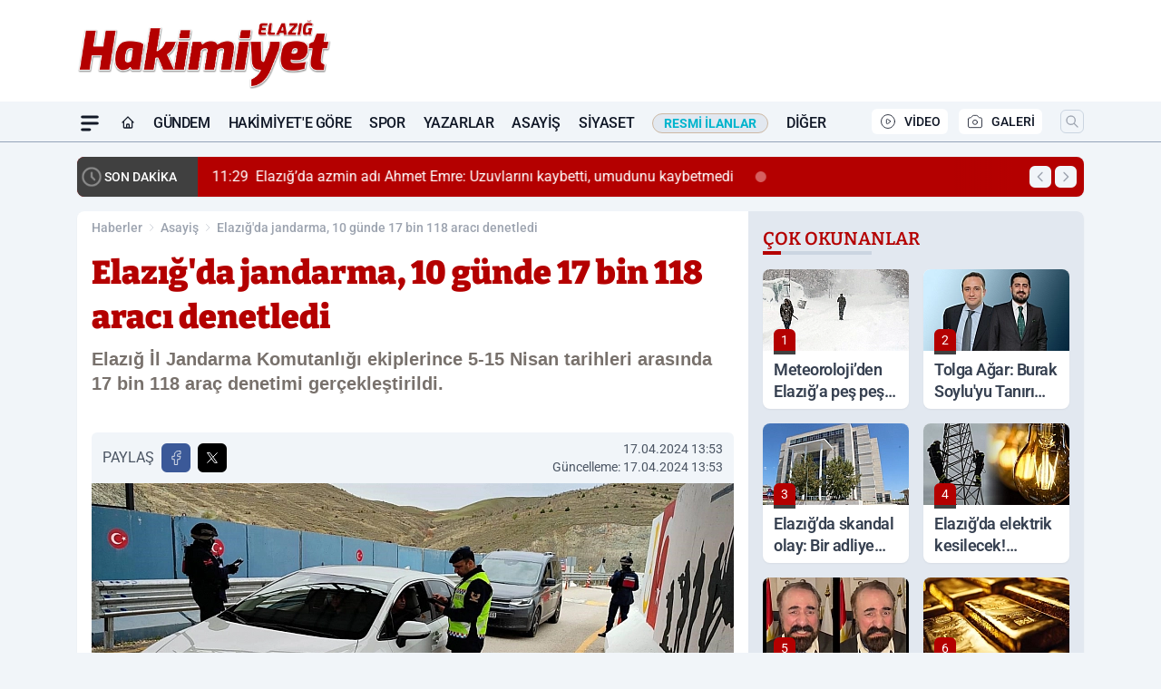

--- FILE ---
content_type: text/html; charset=UTF-8
request_url: https://www.elazighakimiyethaber.com/elazig-da-jandarma-10-gunde-17-bin-118-araci-denetledi/101023/
body_size: 42991
content:
<!doctype html>
<html lang="tr" prefix="og: https://ogp.me/ns# article: https://ogp.me/ns/article#" class="scroll-smooth text-gray-500 antialiased bg-mi-blue-gray-50 js-focus-visible translated-ltr">
<head>
<link rel="dns-prefetch" href="https://s.elazighakimiyethaber.com">
<link rel="preconnect" href="https://s.elazighakimiyethaber.com">
<link rel="dns-prefetch" href="https://i.elazighakimiyethaber.com">
<link rel="preconnect" href="https://i.elazighakimiyethaber.com">
<link rel="dns-prefetch" href="//adservice.google.com">
<link rel="dns-prefetch" href="//adservice.google.com.tr">
<link rel="dns-prefetch" href="//partner.googleadservices.com">
<link rel="dns-prefetch" href="//googleads.g.doubleclick.net">
<link rel="dns-prefetch" href="//securepubads.g.doubleclick.net">
<link rel="dns-prefetch" href="//tpc.googlesyndication.com">
<link rel="dns-prefetch" href="//pagead2.googlesyndication.com">
<link rel="dns-prefetch" href="//www.googletagservices.com">
<link rel="dns-prefetch" href="//www.googletagmanager.com">
<link rel="dns-prefetch" href="//www.google-analytics.com">
<link rel="preconnect" href="//www.google-analytics.com">
<link rel="dns-prefetch" href="//cdn2.bildirt.com">
<script>!function(){var t=document.createElement("script");t.setAttribute("src",'https://cdn.p.analitik.bik.gov.tr/tracker'+(typeof Intl!=="undefined"?(typeof (Intl||"").PluralRules!=="undefined"?'1':typeof Promise!=="undefined"?'2':typeof MutationObserver!=='undefined'?'3':'4'):'4')+'.js'),t.setAttribute("data-website-id","06cc5dd5-518f-4833-a084-f7b8d9bb20c1"),t.setAttribute("data-host-url",'//06cc5dd5-518f-4833-a084-f7b8d9bb20c1.collector.p.analitik.bik.gov.tr'),document.head.appendChild(t)}();</script>
<script defer data-domain="elazighakimiyethaber.com" src="https://app.kulgacdn.com/js/script.js"></script>
<script>
    const img = new Image();
    img.src = 'https://i.elazighakimiyethaber.com/c/100/448x252/s/dosya/haber/elazig-da-jandarma-10-gunde-17_1713351191_N9Kv7E.jpg';
    img.fetchPriority = 'high';
</script>
<title>Elazığ'da jandarma, 10 günde 17 bin 118 aracı denetledi</title>
<meta name="title" content="Elazığ'da jandarma, 10 günde 17 bin 118 aracı denetledi">
<meta name="description" content="Elazığ İl Jandarma Komutanlığı ekiplerince 5-15 Nisan tarihleri arasında 17 bin 118 araç denetimi gerçekleştirildi.">
<meta name="datePublished" content="2024-04-17T13:53:12+03:00">
<meta name="dateModified" content="2024-04-17T13:53:12+03:00">
<meta name="url" content="https://www.elazighakimiyethaber.com/elazig-da-jandarma-10-gunde-17-bin-118-araci-denetledi/101023/">
<meta name="articleSection" content="news">
<meta name="articleAuthor" content="İHA">
<style>
.mi-news-image{object-fit:cover;width:100%;height:100%;display:block}
body{font-display:swap}
</style>
<link rel="preload" href="https://s.elazighakimiyethaber.com/themes/wind/fonts/bitter-regular.woff2" as="font" type="font/woff2" crossorigin>
<link rel="preload" href="https://s.elazighakimiyethaber.com/themes/wind/fonts/bitter-500.woff2" as="font" type="font/woff2" crossorigin>
<link rel="preload" href="https://s.elazighakimiyethaber.com/themes/wind/fonts/bitter-600.woff2" as="font" type="font/woff2" crossorigin>
<link rel="preload" href="https://s.elazighakimiyethaber.com/themes/wind/fonts/bitter-700.woff2" as="font" type="font/woff2" crossorigin>
<link rel="preload" href="https://s.elazighakimiyethaber.com/themes/wind/fonts/bitter-800.woff2" as="font" type="font/woff2" crossorigin>
<link rel="preload" href="https://s.elazighakimiyethaber.com/themes/wind/fonts/bitter-900.woff2" as="font" type="font/woff2" crossorigin>
<style>@font-face{font-family:'Bitter';font-style:normal;font-weight:400;font-display:swap;src:url('https://s.elazighakimiyethaber.com/themes/wind/fonts/bitter-regular.woff2')format('woff2');unicode-range:U+0000-00FF,U+0100-017F,U+0130-0131,U+02BB-02BC,U+02C6,U+02DA,U+02DC,U+2000-206F,U+2074,U+20AC,U+2122,U+2191,U+2193,U+2212,U+2215,U+FEFF,U+FFFD}@font-face{font-family:'Bitter';font-style:normal;font-weight:700;font-display:swap;src:url('https://s.elazighakimiyethaber.com/themes/wind/fonts/bitter-700.woff2')format('woff2');unicode-range:U+0000-00FF,U+0100-017F,U+0130-0131,U+02BB-02BC,U+02C6,U+02DA,U+02DC,U+2000-206F,U+2074,U+20AC,U+2122,U+2191,U+2193,U+2212,U+2215,U+FEFF,U+FFFD}@font-face{font-family:'Bitter';font-style:normal;font-weight:600;font-display:swap;src:url('https://s.elazighakimiyethaber.com/themes/wind/fonts/bitter-600.woff2')format('woff2');unicode-range:U+0000-00FF,U+0100-017F,U+0130-0131,U+02BB-02BC,U+02C6,U+02DA,U+02DC,U+2000-206F,U+2074,U+20AC,U+2122,U+2191,U+2193,U+2212,U+2215,U+FEFF,U+FFFD}@font-face{font-family:'Bitter';font-style:normal;font-weight:500;font-display:swap;src:url('https://s.elazighakimiyethaber.com/themes/wind/fonts/bitter-500.woff2')format('woff2');unicode-range:U+0000-00FF,U+0100-017F,U+0130-0131,U+02BB-02BC,U+02C6,U+02DA,U+02DC,U+2000-206F,U+2074,U+20AC,U+2122,U+2191,U+2193,U+2212,U+2215,U+FEFF,U+FFFD}@font-face{font-family:'Bitter';font-style:normal;font-weight:800;font-display:swap;src:url('https://s.elazighakimiyethaber.com/themes/wind/fonts/bitter-800.woff2')format('woff2');unicode-range:U+0000-00FF,U+0100-017F,U+0130-0131,U+02BB-02BC,U+02C6,U+02DA,U+02DC,U+2000-206F,U+2074,U+20AC,U+2122,U+2191,U+2193,U+2212,U+2215,U+FEFF,U+FFFD}@font-face{font-family:'Bitter';font-style:normal;font-weight:900;font-display:swap;src:url('https://s.elazighakimiyethaber.com/themes/wind/fonts/bitter-900.woff2')format('woff2');unicode-range:U+0000-00FF,U+0100-017F,U+0130-0131,U+02BB-02BC,U+02C6,U+02DA,U+02DC,U+2000-206F,U+2074,U+20AC,U+2122,U+2191,U+2193,U+2212,U+2215,U+FEFF,U+FFFD}</style>
<link rel="preload" href="https://s.elazighakimiyethaber.com/themes/wind/fonts/roboto-regular.woff2" as="font" type="font/woff2" crossorigin>
<link rel="preload" href="https://s.elazighakimiyethaber.com/themes/wind/fonts/roboto-500.woff2" as="font" type="font/woff2" crossorigin>
<link rel="preload" href="https://s.elazighakimiyethaber.com/themes/wind/fonts/roboto-600.woff2" as="font" type="font/woff2" crossorigin>
<link rel="preload" href="https://s.elazighakimiyethaber.com/themes/wind/fonts/roboto-700.woff2" as="font" type="font/woff2" crossorigin>
<link rel="preload" href="https://s.elazighakimiyethaber.com/themes/wind/fonts/roboto-800.woff2" as="font" type="font/woff2" crossorigin>
<link rel="preload" href="https://s.elazighakimiyethaber.com/themes/wind/fonts/roboto-900.woff2" as="font" type="font/woff2" crossorigin>
<style>@font-face{font-family:'Roboto';font-style:normal;font-weight:400;font-display:swap;src:url('https://s.elazighakimiyethaber.com/themes/wind/fonts/roboto-regular.woff2')format('woff2');unicode-range:U+0000-00FF,U+0100-017F,U+0130-0131,U+02BB-02BC,U+02C6,U+02DA,U+02DC,U+2000-206F,U+2074,U+20AC,U+2122,U+2191,U+2193,U+2212,U+2215,U+FEFF,U+FFFD}@font-face{font-family:'Roboto';font-style:normal;font-weight:700;font-display:swap;src:url('https://s.elazighakimiyethaber.com/themes/wind/fonts/roboto-700.woff2')format('woff2');unicode-range:U+0000-00FF,U+0100-017F,U+0130-0131,U+02BB-02BC,U+02C6,U+02DA,U+02DC,U+2000-206F,U+2074,U+20AC,U+2122,U+2191,U+2193,U+2212,U+2215,U+FEFF,U+FFFD}@font-face{font-family:'Roboto';font-style:normal;font-weight:600;font-display:swap;src:url('https://s.elazighakimiyethaber.com/themes/wind/fonts/roboto-600.woff2')format('woff2');unicode-range:U+0000-00FF,U+0100-017F,U+0130-0131,U+02BB-02BC,U+02C6,U+02DA,U+02DC,U+2000-206F,U+2074,U+20AC,U+2122,U+2191,U+2193,U+2212,U+2215,U+FEFF,U+FFFD}@font-face{font-family:'Roboto';font-style:normal;font-weight:500;font-display:swap;src:url('https://s.elazighakimiyethaber.com/themes/wind/fonts/roboto-500.woff2')format('woff2');unicode-range:U+0000-00FF,U+0100-017F,U+0130-0131,U+02BB-02BC,U+02C6,U+02DA,U+02DC,U+2000-206F,U+2074,U+20AC,U+2122,U+2191,U+2193,U+2212,U+2215,U+FEFF,U+FFFD}@font-face{font-family:'Roboto';font-style:normal;font-weight:800;font-display:swap;src:url('https://s.elazighakimiyethaber.com/themes/wind/fonts/roboto-800.woff2')format('woff2');unicode-range:U+0000-00FF,U+0100-017F,U+0130-0131,U+02BB-02BC,U+02C6,U+02DA,U+02DC,U+2000-206F,U+2074,U+20AC,U+2122,U+2191,U+2193,U+2212,U+2215,U+FEFF,U+FFFD}@font-face{font-family:'Roboto';font-style:normal;font-weight:900;font-display:swap;src:url('https://s.elazighakimiyethaber.com/themes/wind/fonts/roboto-900.woff2')format('woff2');unicode-range:U+0000-00FF,U+0100-017F,U+0130-0131,U+02BB-02BC,U+02C6,U+02DA,U+02DC,U+2000-206F,U+2074,U+20AC,U+2122,U+2191,U+2193,U+2212,U+2215,U+FEFF,U+FFFD}</style>
<style>
body, html {padding: 0px !important;margin: 0px !important;}.leading-tight {line-height: 1.25;}.font-black {font-weight: 900;}.text-3xl {font-size: 1.875rem;line-height: 2.25rem;}.py-2 {padding-bottom: .5rem;padding-top: .5rem;}.pb-5 {padding-bottom: 1.25rem;}.pt-0 {padding-top: 0;}.font-semibold {font-weight: 600;}.object-cover {object-fit: cover;}  .w-full { width: 100%; }.h-full { height: 100%; }.news-description {font-family: -apple-system, BlinkMacSystemFont, 'Segoe UI', sans-serif;font-weight: 600;font-size: clamp(1.125rem, 2.5vw, 1.5rem);line-height: 1.5;color: #374151;margin: 0 0 1.25rem 0;}  @media (min-width: 768px) {.news-description { line-height: 1.375; }}img[fetchpriority="high"] {content-visibility: auto;will-change: auto;}
</style>
<meta charset="UTF-8">
<link rel="preload" as="image" href="https://i.elazighakimiyethaber.com/c/100/708x399/s/dosya/haber/elazig-da-jandarma-10-gunde-17_1713351191_N9Kv7E.jpg" fetchpriority="high">
<link rel="preload" href="/themes/wind/css/haber.min.css?v=2605" as="style">
<link rel="preload" href="https://s.elazighakimiyethaber.com/themes/wind/js/jquery-3.6.0.min.js" as="script">
<link rel="preload" href="https://s.elazighakimiyethaber.com/themes/wind/js/swiper-bundle.min.js" as="script">
<link rel="preload" href="https://s.elazighakimiyethaber.com/themes/wind/js/miapp.js" as="script">
<link rel="preload" href="https://s.elazighakimiyethaber.com/themes/wind/js/social-share-kit.js" as="script" fetchpriority="low">
<link rel="preload" href="https://s.elazighakimiyethaber.com/themes/wind/js/jquery.fancybox.min.js" as="script" fetchpriority="low">
<link rel="canonical" href="https://www.elazighakimiyethaber.com/elazig-da-jandarma-10-gunde-17-bin-118-araci-denetledi/101023/" />
<link rel="index" title="Elazığ Hakimiyet Gazetesi - Elazığ Haber - Elazığ Son Dakika" href="https://www.elazighakimiyethaber.com/" />
<link rel="image_src" href="https://i.elazighakimiyethaber.com/c/100/1280x720/s/dosya/haber/m/elazig-da-jandarma-10-gunde-17_1713351191_N9Kv7E.jpg" type="image/jpeg" />
<link rel="search" type="application/opensearchdescription+xml" title="Elazığ Hakimiyet Haber Arama" href="https://www.elazighakimiyethaber.com/opensearch.xml" />
<link rel="alternate" type="application/rss+xml" title="Elazığ Hakimiyet Gazetesi - Elazığ Haber - Elazığ Son Dakika rss beslemesi" href="https://www.elazighakimiyethaber.com/rss/" />
<meta name="image" content="https://i.elazighakimiyethaber.com/c/100/1280x720/s/dosya/haber/m/elazig-da-jandarma-10-gunde-17_1713351191_N9Kv7E.jpg" />
<meta name="thumbnail_height" content="100" />
<meta name="thumbnail_width" content="100" />
<link rel="thumbnail" href="https://i.elazighakimiyethaber.com/c/100/100x100/s/dosya/haber/m/elazig-da-jandarma-10-gunde-17_1713351191_N9Kv7E.jpg" type="image/jpeg" />
<meta name="dateCreated" content="2024-04-17T13:53:12+03:00" />
<meta name="dateUpdated" content="2024-04-17T13:53:12+03:00" />
<meta name="robots" content="index, follow, max-image-preview:large, max-snippet:-1, max-video-preview:-1" />
<meta name="google-site-verification" content="ZgGtDxfOUYCvXbRGsrVRYwQRa86idwQAhOsRJdLlWmo" />
<meta property="og:site_name" content="Elazığ Hakimiyet Haber" />
<meta property="og:url" content="https://www.elazighakimiyethaber.com/elazig-da-jandarma-10-gunde-17-bin-118-araci-denetledi/101023/" />
<meta property="og:title" content="Elazığ'da jandarma, 10 günde 17 bin 118 aracı denetledi" />
<meta property="og:description" content="Elazığ İl Jandarma Komutanlığı ekiplerince 5-15 Nisan tarihleri arasında 17 bin 118 araç denetimi gerçekleştirildi." />
<meta property="og:image" content="https://i.elazighakimiyethaber.com/c/100/1280x720/s/dosya/haber/m/elazig-da-jandarma-10-gunde-17_1713351191_N9Kv7E.jpg" />
<meta property="og:image:type" content="image/jpeg" />
<meta property="og:image:width" content="1280" />
<meta property="og:image:height" content="720" />
<meta property="og:image:alt" content="Elazığ'da jandarma, 10 günde 17 bin 118 aracı denetledi" />
<meta property="og:image:secure_url" content="https://i.elazighakimiyethaber.com/c/100/1280x720/s/dosya/haber/m/elazig-da-jandarma-10-gunde-17_1713351191_N9Kv7E.jpg" />
<meta property="og:type" content="article" />
<meta property="og:locale" content="tr_TR" />
<meta property="twitter:account_id" content="" />
<meta name="twitter:card" content="summary_large_image" />
<meta name="twitter:url" content="https://www.elazighakimiyethaber.com/elazig-da-jandarma-10-gunde-17-bin-118-araci-denetledi/101023/" />
<meta name="twitter:domain" content="https://www.elazighakimiyethaber.com/" />
<meta name="twitter:site" content="@" />
<meta name="twitter:title" content="Elazığ'da jandarma, 10 günde 17 bin 118 aracı denetledi" />
<meta name="twitter:description" content="Elazığ İl Jandarma Komutanlığı ekiplerince 5-15 Nisan tarihleri arasında 17 bin 118 araç denetimi gerçekleştirildi." />
<meta name="twitter:image:src" content="https://i.elazighakimiyethaber.com/c/100/1280x720/s/dosya/haber/m/elazig-da-jandarma-10-gunde-17_1713351191_N9Kv7E.jpg" />
<meta property="article:published_time" content="2024-04-17T13:53:12+03:00" />
<meta property="article:modified_time" content="2024-04-17T13:53:12+03:00" />
<meta property="article:author" content="İHA" />
<meta property="article:section" content="Asayiş" />
<meta property="article:opinion" content="false" />
<meta property="article:content_tier" content="free" />
<meta name="DC.Title" content="Elazığ'da jandarma, 10 günde 17 bin 118 aracı denetledi" />
<meta name="DC.Description" content="Elazığ İl Jandarma Komutanlığı ekiplerince 5-15 Nisan tarihleri arasında 17 bin 118 araç denetimi gerçekleştirildi." />
<meta name="DC.Creator" content="Elazığ Hakimiyet Haber" />
<meta name="DC.Subject" content="Elazığ'da jandarma, 10 günde 17 bin 118 aracı denetledi" />
<meta name="DC.Publisher" content="Elazığ Hakimiyet Haber" />
<meta name="DC.Contributor" content="Elazığ Hakimiyet Haber" />
<meta name="DC.Date" content="2024-04-17" />
<meta name="DC.Type" content="Text" />
<meta name="DC.Source" content="https://www.elazighakimiyethaber.com/elazig-da-jandarma-10-gunde-17-bin-118-araci-denetledi/101023/" />
<meta name="DC.Language" content="tr-TR" /><meta name="viewport" content="width=device-width, initial-scale=1, shrink-to-fit=no">
<meta http-equiv="X-UA-Compatible" content="ie=edge">
<meta http-equiv="content-type" content="text/html; charset=utf-8" />
<style>
    .h-menu {
        display: block;
        font-size: .875rem;
        font-weight: 500;
        letter-spacing: -.025em;
        line-height: 1.25rem;
        padding: .5rem 0;
        position: relative;
        text-transform: uppercase
    }

    @media (min-width: 970px) {
        .h-menu {
            font-size:1rem;
            line-height: 1.5rem;
            padding: .5rem 0
        }
    }
</style>
<link href="/themes/wind/css/haber.min.css?v=2605" rel="stylesheet">
<style>
    [x-cloak] { display: none }@font-face{font-family:swiper-icons;src:url('data:application/font-woff;charset=utf-8;base64, [base64]//wADZ2x5ZgAAAywAAADMAAAD2MHtryVoZWFkAAABbAAAADAAAAA2E2+eoWhoZWEAAAGcAAAAHwAAACQC9gDzaG10eAAAAigAAAAZAAAArgJkABFsb2NhAAAC0AAAAFoAAABaFQAUGG1heHAAAAG8AAAAHwAAACAAcABAbmFtZQAAA/gAAAE5AAACXvFdBwlwb3N0AAAFNAAAAGIAAACE5s74hXjaY2BkYGAAYpf5Hu/j+W2+MnAzMYDAzaX6QjD6/4//Bxj5GA8AuRwMYGkAPywL13jaY2BkYGA88P8Agx4j+/8fQDYfA1AEBWgDAIB2BOoAeNpjYGRgYNBh4GdgYgABEMnIABJzYNADCQAACWgAsQB42mNgYfzCOIGBlYGB0YcxjYGBwR1Kf2WQZGhhYGBiYGVmgAFGBiQQkOaawtDAoMBQxXjg/wEGPcYDDA4wNUA2CCgwsAAAO4EL6gAAeNpj2M0gyAACqxgGNWBkZ2D4/wMA+xkDdgAAAHjaY2BgYGaAYBkGRgYQiAHyGMF8FgYHIM3DwMHABGQrMOgyWDLEM1T9/w8UBfEMgLzE////P/5//f/V/xv+r4eaAAeMbAxwIUYmIMHEgKYAYjUcsDAwsLKxc3BycfPw8jEQA/[base64]/uznmfPFBNODM2K7MTQ45YEAZqGP81AmGGcF3iPqOop0r1SPTaTbVkfUe4HXj97wYE+yNwWYxwWu4v1ugWHgo3S1XdZEVqWM7ET0cfnLGxWfkgR42o2PvWrDMBSFj/IHLaF0zKjRgdiVMwScNRAoWUoH78Y2icB/yIY09An6AH2Bdu/UB+yxopYshQiEvnvu0dURgDt8QeC8PDw7Fpji3fEA4z/PEJ6YOB5hKh4dj3EvXhxPqH/SKUY3rJ7srZ4FZnh1PMAtPhwP6fl2PMJMPDgeQ4rY8YT6Gzao0eAEA409DuggmTnFnOcSCiEiLMgxCiTI6Cq5DZUd3Qmp10vO0LaLTd2cjN4fOumlc7lUYbSQcZFkutRG7g6JKZKy0RmdLY680CDnEJ+UMkpFFe1RN7nxdVpXrC4aTtnaurOnYercZg2YVmLN/d/gczfEimrE/fs/bOuq29Zmn8tloORaXgZgGa78yO9/cnXm2BpaGvq25Dv9S4E9+5SIc9PqupJKhYFSSl47+Qcr1mYNAAAAeNptw0cKwkAAAMDZJA8Q7OUJvkLsPfZ6zFVERPy8qHh2YER+3i/BP83vIBLLySsoKimrqKqpa2hp6+jq6RsYGhmbmJqZSy0sraxtbO3sHRydnEMU4uR6yx7JJXveP7WrDycAAAAAAAH//wACeNpjYGRgYOABYhkgZgJCZgZNBkYGLQZtIJsFLMYAAAw3ALgAeNolizEKgDAQBCchRbC2sFER0YD6qVQiBCv/H9ezGI6Z5XBAw8CBK/m5iQQVauVbXLnOrMZv2oLdKFa8Pjuru2hJzGabmOSLzNMzvutpB3N42mNgZGBg4GKQYzBhYMxJLMlj4GBgAYow/P/PAJJhLM6sSoWKfWCAAwDAjgbRAAB42mNgYGBkAIIbCZo5IPrmUn0hGA0AO8EFTQAA');font-weight:400;font-style:normal}:root{--swiper-theme-color:#007aff}.swiper{margin-left:auto;margin-right:auto;position:relative;overflow:hidden;list-style:none;padding:0;z-index:1}.swiper-vertical>.swiper-wrapper{flex-direction:column}.swiper-wrapper{position:relative;width:100%;height:100%;z-index:1;display:flex;transition-property:transform;box-sizing:content-box}.swiper-android .swiper-slide,.swiper-wrapper{transform:translate3d(0px,0,0)}.swiper-pointer-events{touch-action:pan-y}.swiper-pointer-events.swiper-vertical{touch-action:pan-x}.swiper-slide{flex-shrink:0;width:100%;height:100%;position:relative;transition-property:transform}.swiper-slide-invisible-blank{visibility:hidden}.swiper-autoheight,.swiper-autoheight .swiper-slide{height:auto}.swiper-autoheight .swiper-wrapper{align-items:flex-start;transition-property:transform,height}.swiper-backface-hidden .swiper-slide{transform:translateZ(0);-webkit-backface-visibility:hidden;backface-visibility:hidden}.swiper-3d,.swiper-3d.swiper-css-mode .swiper-wrapper{perspective:1200px}.swiper-3d .swiper-cube-shadow,.swiper-3d .swiper-slide,.swiper-3d .swiper-slide-shadow,.swiper-3d .swiper-slide-shadow-bottom,.swiper-3d .swiper-slide-shadow-left,.swiper-3d .swiper-slide-shadow-right,.swiper-3d .swiper-slide-shadow-top,.swiper-3d .swiper-wrapper{transform-style:preserve-3d}.swiper-3d .swiper-slide-shadow,.swiper-3d .swiper-slide-shadow-bottom,.swiper-3d .swiper-slide-shadow-left,.swiper-3d .swiper-slide-shadow-right,.swiper-3d .swiper-slide-shadow-top{position:absolute;left:0;top:0;width:100%;height:100%;pointer-events:none;z-index:10}.swiper-3d .swiper-slide-shadow{background:rgba(0,0,0,.15)}.swiper-3d .swiper-slide-shadow-left{background-image:linear-gradient(to left,rgba(0,0,0,.5),rgba(0,0,0,0))}.swiper-3d .swiper-slide-shadow-right{background-image:linear-gradient(to right,rgba(0,0,0,.5),rgba(0,0,0,0))}.swiper-3d .swiper-slide-shadow-top{background-image:linear-gradient(to top,rgba(0,0,0,.5),rgba(0,0,0,0))}.swiper-3d .swiper-slide-shadow-bottom{background-image:linear-gradient(to bottom,rgba(0,0,0,.5),rgba(0,0,0,0))}.swiper-css-mode>.swiper-wrapper{overflow:auto;scrollbar-width:none;-ms-overflow-style:none}.swiper-css-mode>.swiper-wrapper::-webkit-scrollbar{display:none}.swiper-css-mode>.swiper-wrapper>.swiper-slide{scroll-snap-align:start start}.swiper-horizontal.swiper-css-mode>.swiper-wrapper{scroll-snap-type:x mandatory}.swiper-vertical.swiper-css-mode>.swiper-wrapper{scroll-snap-type:y mandatory}.swiper-centered>.swiper-wrapper::before{content:'';flex-shrink:0;order:9999}.swiper-centered.swiper-horizontal>.swiper-wrapper>.swiper-slide:first-child{margin-inline-start:var(--swiper-centered-offset-before)}.swiper-centered.swiper-horizontal>.swiper-wrapper::before{height:100%;min-height:1px;width:var(--swiper-centered-offset-after)}.swiper-centered.swiper-vertical>.swiper-wrapper>.swiper-slide:first-child{margin-block-start:var(--swiper-centered-offset-before)}.swiper-centered.swiper-vertical>.swiper-wrapper::before{width:100%;min-width:1px;height:var(--swiper-centered-offset-after)}.swiper-centered>.swiper-wrapper>.swiper-slide{scroll-snap-align:center center}:root{--swiper-navigation-size:44px}.swiper-button-next,.swiper-button-prev{position:absolute;top:50%;width:calc(var(--swiper-navigation-size)/ 44 * 27);height:var(--swiper-navigation-size);margin-top:calc(0px - (var(--swiper-navigation-size)/ 2));z-index:10;cursor:pointer;display:flex;align-items:center;justify-content:center;color:var(--swiper-navigation-color,var(--swiper-theme-color))}.swiper-button-next.swiper-button-disabled,.swiper-button-prev.swiper-button-disabled{opacity:.35;cursor:auto;pointer-events:none}.swiper-button-next:after,.swiper-button-prev:after{font-family:swiper-icons;font-size:var(--swiper-navigation-size);text-transform:none!important;letter-spacing:0;text-transform:none;font-variant:initial;line-height:1}.swiper-button-prev,.swiper-rtl .swiper-button-next{left:10px;right:auto}.swiper-button-prev:after,.swiper-rtl .swiper-button-next:after{content:'prev'}.swiper-button-next,.swiper-rtl .swiper-button-prev{right:10px;left:auto}.swiper-button-next:after,.swiper-rtl .swiper-button-prev:after{content:'next'}.swiper-button-lock{display:none}.swiper-pagination{position:absolute;text-align:center;transition:.3s opacity;transform:translate3d(0,0,0);z-index:10}.swiper-pagination.swiper-pagination-hidden{opacity:0}.swiper-horizontal>.swiper-pagination-bullets,.swiper-pagination-bullets.swiper-pagination-horizontal,.swiper-pagination-custom,.swiper-pagination-fraction{bottom:10px;left:0;width:100%}.swiper-pagination-bullets-dynamic{overflow:hidden;font-size:0}.swiper-pagination-bullets-dynamic .swiper-pagination-bullet{transform:scale(.33);position:relative}.swiper-pagination-bullets-dynamic .swiper-pagination-bullet-active{transform:scale(1)}.swiper-pagination-bullets-dynamic .swiper-pagination-bullet-active-main{transform:scale(1)}.swiper-pagination-bullets-dynamic .swiper-pagination-bullet-active-prev{transform:scale(.66)}.swiper-pagination-bullets-dynamic .swiper-pagination-bullet-active-prev-prev{transform:scale(.33)}.swiper-pagination-bullets-dynamic .swiper-pagination-bullet-active-next{transform:scale(.66)}.swiper-pagination-bullets-dynamic .swiper-pagination-bullet-active-next-next{transform:scale(.33)}.swiper-pagination-bullet{width:var(--swiper-pagination-bullet-width,var(--swiper-pagination-bullet-size,8px));height:var(--swiper-pagination-bullet-height,var(--swiper-pagination-bullet-size,8px));display:inline-block;border-radius:50%;background:var(--swiper-pagination-bullet-inactive-color,#000);opacity:var(--swiper-pagination-bullet-inactive-opacity, .2)}button.swiper-pagination-bullet{border:none;margin:0;padding:0;box-shadow:none;-webkit-appearance:none;appearance:none}.swiper-pagination-clickable .swiper-pagination-bullet{cursor:pointer}.swiper-pagination-bullet:only-child{display:none!important}.swiper-pagination-bullet-active{opacity:var(--swiper-pagination-bullet-opacity, 1);background:var(--swiper-pagination-color,var(--swiper-theme-color))}.swiper-pagination-vertical.swiper-pagination-bullets,.swiper-vertical>.swiper-pagination-bullets{right:10px;top:50%;transform:translate3d(0px,-50%,0)}.swiper-pagination-vertical.swiper-pagination-bullets .swiper-pagination-bullet,.swiper-vertical>.swiper-pagination-bullets .swiper-pagination-bullet{margin:var(--swiper-pagination-bullet-vertical-gap,6px) 0;display:block}.swiper-pagination-vertical.swiper-pagination-bullets.swiper-pagination-bullets-dynamic,.swiper-vertical>.swiper-pagination-bullets.swiper-pagination-bullets-dynamic{top:50%;transform:translateY(-50%);width:8px}.swiper-pagination-vertical.swiper-pagination-bullets.swiper-pagination-bullets-dynamic .swiper-pagination-bullet,.swiper-vertical>.swiper-pagination-bullets.swiper-pagination-bullets-dynamic .swiper-pagination-bullet{display:inline-block;transition:.2s transform,.2s top}.swiper-horizontal>.swiper-pagination-bullets .swiper-pagination-bullet,.swiper-pagination-horizontal.swiper-pagination-bullets .swiper-pagination-bullet{margin:0 var(--swiper-pagination-bullet-horizontal-gap,4px)}.swiper-horizontal>.swiper-pagination-bullets.swiper-pagination-bullets-dynamic,.swiper-pagination-horizontal.swiper-pagination-bullets.swiper-pagination-bullets-dynamic{left:50%;transform:translateX(-50%);white-space:nowrap}.swiper-horizontal>.swiper-pagination-bullets.swiper-pagination-bullets-dynamic .swiper-pagination-bullet,.swiper-pagination-horizontal.swiper-pagination-bullets.swiper-pagination-bullets-dynamic .swiper-pagination-bullet{transition:.2s transform,.2s left}.swiper-horizontal.swiper-rtl>.swiper-pagination-bullets-dynamic .swiper-pagination-bullet{transition:.2s transform,.2s right}.swiper-pagination-progressbar{background:rgba(0,0,0,.25);position:absolute}.swiper-pagination-progressbar .swiper-pagination-progressbar-fill{background:var(--swiper-pagination-color,var(--swiper-theme-color));position:absolute;left:0;top:0;width:100%;height:100%;transform:scale(0);transform-origin:left top}.swiper-rtl .swiper-pagination-progressbar .swiper-pagination-progressbar-fill{transform-origin:right top}.swiper-horizontal>.swiper-pagination-progressbar,.swiper-pagination-progressbar.swiper-pagination-horizontal,.swiper-pagination-progressbar.swiper-pagination-vertical.swiper-pagination-progressbar-opposite,.swiper-vertical>.swiper-pagination-progressbar.swiper-pagination-progressbar-opposite{width:100%;height:4px;left:0;top:0}.swiper-horizontal>.swiper-pagination-progressbar.swiper-pagination-progressbar-opposite,.swiper-pagination-progressbar.swiper-pagination-horizontal.swiper-pagination-progressbar-opposite,.swiper-pagination-progressbar.swiper-pagination-vertical,.swiper-vertical>.swiper-pagination-progressbar{width:4px;height:100%;left:0;top:0}.swiper-pagination-lock{display:none}.swiper-lazy-preloader{width:42px;height:42px;position:absolute;left:50%;top:50%;margin-left:-21px;margin-top:-21px;z-index:10;transform-origin:50%;box-sizing:border-box;border:4px solid var(--swiper-preloader-color,var(--swiper-theme-color));border-radius:50%;border-top-color:transparent;animation:swiper-preloader-spin 1s infinite linear}.swiper-lazy-preloader-white{--swiper-preloader-color:#fff}.swiper-lazy-preloader-black{--swiper-preloader-color:#000}@keyframes swiper-preloader-spin{0%{transform:rotate(0deg)}100%{transform:rotate(360deg)}}.swiper-fade.swiper-free-mode .swiper-slide{transition-timing-function:ease-out}.swiper-fade .swiper-slide{pointer-events:none;transition-property:opacity}.swiper-fade .swiper-slide .swiper-slide{pointer-events:none}.swiper-fade .swiper-slide-active,.swiper-fade .swiper-slide-active .swiper-slide-active{pointer-events:auto}.fancybox-active{height:auto}.fancybox-is-hidden{left:-9999px;margin:0;position:absolute!important;top:-9999px;visibility:hidden}.fancybox-container{-webkit-backface-visibility:hidden;height:100%;left:0;outline:none;position:fixed;-webkit-tap-highlight-color:transparent;top:0;-ms-touch-action:manipulation;touch-action:manipulation;transform:translateZ(0);width:100%;z-index:99992}.fancybox-container *{box-sizing:border-box}.fancybox-bg,.fancybox-inner,.fancybox-outer,.fancybox-stage{bottom:0;left:0;position:absolute;right:0;top:0}.fancybox-outer{-webkit-overflow-scrolling:touch;overflow-y:auto}.fancybox-bg{background:#000000;opacity:0;transition-duration:inherit;transition-property:opacity;transition-timing-function:cubic-bezier(.47,0,.74,.71)}.fancybox-is-open .fancybox-bg{opacity:.8;transition-timing-function:cubic-bezier(.22,.61,.36,1)}.fancybox-caption,.fancybox-infobar,.fancybox-navigation .fancybox-button,.fancybox-toolbar{direction:ltr;opacity:0;position:absolute;transition:opacity .25s ease,visibility 0s ease .25s;visibility:hidden;z-index:99997}.fancybox-show-caption .fancybox-caption,.fancybox-show-infobar .fancybox-infobar,.fancybox-show-nav .fancybox-navigation .fancybox-button,.fancybox-show-toolbar .fancybox-toolbar{opacity:1;transition:opacity .25s ease 0s,visibility 0s ease 0s;visibility:visible}.fancybox-infobar{color:#ccc;font-size:13px;-webkit-font-smoothing:subpixel-antialiased;height:44px;left:0;line-height:44px;min-width:44px;mix-blend-mode:difference;padding:0 10px;pointer-events:none;top:0;-webkit-touch-callout:none;-webkit-user-select:none;-moz-user-select:none;-ms-user-select:none;user-select:none}.fancybox-toolbar{right:0;top:0}.fancybox-stage{direction:ltr;overflow:visible;transform:translateZ(0);z-index:99994}.fancybox-is-open .fancybox-stage{overflow:hidden}.fancybox-slide{-webkit-backface-visibility:hidden;display:none;height:100%;left:0;outline:none;overflow:auto;-webkit-overflow-scrolling:touch;padding:10px;position:absolute;text-align:center;top:0;transition-property:transform,opacity;white-space:normal;width:100%;z-index:99994}.fancybox-slide:before{content:\"\";display:inline-block;font-size:0;height:100%;vertical-align:middle;width:0}.fancybox-is-sliding .fancybox-slide,.fancybox-slide--current,.fancybox-slide--next,.fancybox-slide--previous{display:block}.fancybox-slide--image{overflow:hidden;padding:10px 0}.fancybox-slide--image:before{display:none}.fancybox-slide--html{padding:6px}.fancybox-content{background:#fff;display:inline-block;margin:0;max-width:100%;overflow:auto;-webkit-overflow-scrolling:touch;padding:10px;position:relative;text-align:left;vertical-align:middle}.fancybox-slide--image .fancybox-content{animation-timing-function:cubic-bezier(.5,0,.14,1);-webkit-backface-visibility:hidden;background:transparent;background-repeat:no-repeat;background-size:100% 100%;left:0;max-width:none;overflow:visible;padding:0;position:absolute;top:0;transform-origin:top left;transition-property:transform,opacity;-webkit-user-select:none;-moz-user-select:none;-ms-user-select:none;user-select:none;z-index:99995}.fancybox-can-zoomOut .fancybox-content{cursor:zoom-out}.fancybox-can-zoomIn .fancybox-content{cursor:zoom-in}.fancybox-can-pan .fancybox-content,.fancybox-can-swipe .fancybox-content{cursor:grab}.fancybox-is-grabbing .fancybox-content{cursor:grabbing}.fancybox-container [data-selectable=true]{cursor:text}.fancybox-image,.fancybox-spaceball{background:transparent;border:0;height:100%;left:0;margin:0;max-height:none;max-width:none;padding:0;position:absolute;top:0;-webkit-user-select:none;-moz-user-select:none;-ms-user-select:none;user-select:none;width:100%}.fancybox-spaceball{z-index:1}.fancybox-slide--iframe .fancybox-content,.fancybox-slide--map .fancybox-content,.fancybox-slide--pdf .fancybox-content,.fancybox-slide--video .fancybox-content{height:100%;overflow:visible;padding:0;width:100%}.fancybox-slide--video .fancybox-content{background:#000}.fancybox-slide--map .fancybox-content{background:#e5e3df}.fancybox-slide--iframe .fancybox-content{background:#f8f8f8}.fancybox-iframe,.fancybox-video{background:transparent;border:0;display:block;height:100%;margin:0;overflow:hidden;padding:0;width:100%}.fancybox-iframe{left:0;position:absolute;top:0}.fancybox-error{background:#fff;cursor:default;max-width:400px;padding:40px;width:100%}.fancybox-error p{color:#444;font-size:16px;line-height:20px;margin:0;padding:0}.fancybox-button{border:0;border-radius:0;box-shadow:none;cursor:pointer;display:inline-block;height:60px;margin:0;padding:10px;position:relative;transition:color .2s;vertical-align:top;visibility:inherit;width:60px}.fancybox-button,.fancybox-button:link,.fancybox-button:visited{color:#ccc}.fancybox-button:hover{color:#fff}.fancybox-button:focus{outline:none}.fancybox-button.fancybox-focus{outline:1px dotted}.fancybox-button[disabled],.fancybox-button[disabled]:hover{color:#888;cursor:default;outline:none}.fancybox-button div{height:100%}.fancybox-button svg{display:block;height:100%;overflow:visible;position:relative;width:100%}.fancybox-button svg path{fill:currentColor;stroke-width:0}.fancybox-button--fsenter svg:nth-child(2),.fancybox-button--fsexit svg:first-child,.fancybox-button--pause svg:first-child,.fancybox-button--play svg:nth-child(2){display:none}.fancybox-progress{background:#ff5268;height:2px;left:0;position:absolute;right:0;top:0;transform:scaleX(0);transform-origin:0;transition-property:transform;transition-timing-function:linear;z-index:99998}.fancybox-close-small{background:transparent;border:0;border-radius:0;color:#ccc;cursor:pointer;opacity:.8;padding:8px;position:absolute;right:-12px;top:-10px;z-index:401}.fancybox-close-small:hover{color:#fff;opacity:1}.fancybox-slide--html .fancybox-close-small{color:currentColor;padding:10px;right:0;top:0}.fancybox-slide--image.fancybox-is-scaling .fancybox-content{overflow:hidden}.fancybox-is-scaling .fancybox-close-small,.fancybox-is-zoomable.fancybox-can-pan .fancybox-close-small{display:none}.fancybox-navigation .fancybox-button{background-clip:content-box;height:100px;opacity:0;position:absolute;top:calc(50% - 50px);width:70px}.fancybox-navigation .fancybox-button div{padding:7px}.fancybox-navigation .fancybox-button--arrow_left{left:0;left:env(safe-area-inset-left);padding:31px 26px 31px 6px}.fancybox-navigation .fancybox-button--arrow_right{padding:31px 6px 31px 26px;right:0;right:env(safe-area-inset-right)}.fancybox-caption{background:linear-gradient(0deg,rgba(0,0,0,.85) 0,rgba(0,0,0,.3) 50%,rgba(0,0,0,.15) 65%,rgba(0,0,0,.075) 75.5%,rgba(0,0,0,.037) 82.85%,rgba(0,0,0,.019) 88%,transparent);bottom:0;color:#eee;font-size:14px;font-weight:400;left:0;line-height:1.5;padding:75px 10px 25px;pointer-events:none;right:0;text-align:center;z-index:99996}@supports (padding:max(0px)){.fancybox-caption{padding:75px max(10px,env(safe-area-inset-right)) max(25px,env(safe-area-inset-bottom)) max(10px,env(safe-area-inset-left))}}.fancybox-caption--separate{margin-top:-50px}.fancybox-caption__body{max-height:50vh;overflow:auto;pointer-events:all}.fancybox-caption a,.fancybox-caption a:link,.fancybox-caption a:visited{color:#ccc;text-decoration:none}.fancybox-caption a:hover{color:#fff;text-decoration:underline}.fancybox-loading{animation:a 1s linear infinite;background:transparent;border:4px solid #888;border-bottom-color:#fff;border-radius:50%;height:50px;left:50%;margin:-25px 0 0 -25px;opacity:.7;padding:0;position:absolute;top:50%;width:50px;z-index:99999}@keyframes a{to{transform:rotate(1turn)}}.fancybox-animated{transition-timing-function:cubic-bezier(0,0,.25,1)}.fancybox-fx-slide.fancybox-slide--previous{opacity:0;transform:translate3d(-100%,0,0)}.fancybox-fx-slide.fancybox-slide--next{opacity:0;transform:translate3d(100%,0,0)}.fancybox-fx-slide.fancybox-slide--current{opacity:1;transform:translateZ(0)}.fancybox-fx-fade.fancybox-slide--next,.fancybox-fx-fade.fancybox-slide--previous{opacity:0;transition-timing-function:cubic-bezier(.19,1,.22,1)}.fancybox-fx-fade.fancybox-slide--current{opacity:1}.fancybox-fx-zoom-in-out.fancybox-slide--previous{opacity:0;transform:scale3d(1.5,1.5,1.5)}.fancybox-fx-zoom-in-out.fancybox-slide--next{opacity:0;transform:scale3d(.5,.5,.5)}.fancybox-fx-zoom-in-out.fancybox-slide--current{opacity:1;transform:scaleX(1)}.fancybox-fx-rotate.fancybox-slide--previous{opacity:0;transform:rotate(-1turn)}.fancybox-fx-rotate.fancybox-slide--next{opacity:0;transform:rotate(1turn)}.fancybox-fx-rotate.fancybox-slide--current{opacity:1;transform:rotate(0deg)}.fancybox-fx-circular.fancybox-slide--previous{opacity:0;transform:scale3d(0,0,0) translate3d(-100%,0,0)}.fancybox-fx-circular.fancybox-slide--next{opacity:0;transform:scale3d(0,0,0) translate3d(100%,0,0)}.fancybox-fx-circular.fancybox-slide--current{opacity:1;transform:scaleX(1) translateZ(0)}.fancybox-fx-tube.fancybox-slide--previous{transform:translate3d(-100%,0,0) scale(.1) skew(-10deg)}.fancybox-fx-tube.fancybox-slide--next{transform:translate3d(100%,0,0) scale(.1) skew(10deg)}.fancybox-fx-tube.fancybox-slide--current{transform:translateZ(0) scale(1)}@media (max-height:576px){.fancybox-slide{padding-left:6px;padding-right:6px}.fancybox-slide--image{padding:6px 0}.fancybox-close-small{right:-6px}.fancybox-slide--image .fancybox-close-small{background:#4e4e4e;color:#f2f4f6;height:36px;opacity:1;padding:6px;right:0;top:0;width:36px}.fancybox-caption{padding-left:12px;padding-right:12px}@supports (padding:max(0px)){.fancybox-caption{padding-left:max(12px,env(safe-area-inset-left));padding-right:max(12px,env(safe-area-inset-right))}}}.fancybox-share{background:#f4f4f4;border-radius:3px;max-width:90%;padding:30px;text-align:center}.fancybox-share h1{color:#222;font-size:35px;font-weight:700;margin:0 0 20px}.fancybox-share p{margin:0;padding:0}.fancybox-share__button{border:0;border-radius:3px;display:inline-block;font-size:14px;font-weight:700;line-height:40px;margin:0 5px 10px;min-width:130px;padding:0 15px;text-decoration:none;transition:all .2s;-webkit-user-select:none;-moz-user-select:none;-ms-user-select:none;user-select:none;white-space:nowrap}.fancybox-share__button:link,.fancybox-share__button:visited{color:#fff}.fancybox-share__button:hover{text-decoration:none}.fancybox-share__button--fb{background:#3b5998}.fancybox-share__button--fb:hover{background:#344e86}.fancybox-share__button--pt{background:#bd081d}.fancybox-share__button--pt:hover{background:#aa0719}.fancybox-share__button--tw{background:#1da1f2}.fancybox-share__button--tw:hover{background:#0d95e8}.fancybox-share__button svg{height:25px;margin-right:7px;position:relative;top:-1px;vertical-align:middle;width:25px}.fancybox-share__button svg path{fill:#fff}.fancybox-share__input{background:transparent;border:0;border-bottom:1px solid #d7d7d7;border-radius:0;color:#5d5b5b;font-size:14px;margin:10px 0 0;outline:none;padding:10px 15px;width:100%}.fancybox-thumbs{background:#ddd;bottom:0;display:none;margin:0;-webkit-overflow-scrolling:touch;-ms-overflow-style:-ms-autohiding-scrollbar;padding:2px 2px 4px;position:absolute;right:0;-webkit-tap-highlight-color:rgba(0,0,0,0);top:0;width:212px;z-index:99995}.fancybox-thumbs-x{overflow-x:auto;overflow-y:hidden}.fancybox-show-thumbs .fancybox-thumbs{display:block}.fancybox-show-thumbs .fancybox-inner{right:212px}.fancybox-thumbs__list{font-size:0;height:100%;list-style:none;margin:0;overflow-x:hidden;overflow-y:auto;padding:0;position:absolute;position:relative;white-space:nowrap;width:100%}.fancybox-thumbs-x .fancybox-thumbs__list{overflow:hidden}.fancybox-thumbs-y .fancybox-thumbs__list::-webkit-scrollbar{width:7px}.fancybox-thumbs-y .fancybox-thumbs__list::-webkit-scrollbar-track{background:#fff;border-radius:10px;box-shadow:inset 0 0 6px rgba(0,0,0,.3)}.fancybox-thumbs-y .fancybox-thumbs__list::-webkit-scrollbar-thumb{background:#2a2a2a;border-radius:10px}.fancybox-thumbs__list a{-webkit-backface-visibility:hidden;backface-visibility:hidden;background-color:rgba(0,0,0,.1);background-position:50%;background-repeat:no-repeat;background-size:cover;cursor:pointer;float:left;height:75px;margin:2px;max-height:calc(100% - 8px);max-width:calc(50% - 4px);outline:none;overflow:hidden;padding:0;position:relative;-webkit-tap-highlight-color:transparent;width:100px}.fancybox-thumbs__list a:before{border:6px solid #ff5268;bottom:0;content:\"\";left:0;opacity:0;position:absolute;right:0;top:0;transition:all .2s cubic-bezier(.25,.46,.45,.94);z-index:99991}.fancybox-thumbs__list a:focus:before{opacity:.5}.fancybox-thumbs__list a.fancybox-thumbs-active:before{opacity:1}@media (max-width:576px){.fancybox-thumbs{width:110px}.fancybox-show-thumbs .fancybox-inner{right:110px}.fancybox-thumbs__list a{max-width:calc(100% - 10px)}}.fancybox-slide--iframe .fancybox-content {width  : 400px!important;margin: 0;border-radius: 0.5rem!important;overflow: hidden!important;}.n-comment-success {position: absolute;width: 100%;height: 100%;background-color: rgba(255, 255, 255, .9);top: 0;left: 0;z-index: 999999;display: flex;justify-content: center;align-items: center;}.n-comment-icon-s{clear:both;color:#8bc34a;font-size: 70px;text-align: center;display: block;padding: 5px}.n-comment-icon-w{clear:both;color:#ff9800;font-size: 70px;text-align: center;display: block;padding: 5px}.n-commnet-title{font-size: 19px;color:#888888;text-align: center;padding: 5px 20px 30px 20px;}.n-close{display:inline-block;font-size:15px;font-weight:600;padding:5px 10px 5px 10px;border:1px solid #888888;margin-top:30px!important;border-radius: 0.5rem;}#Imageid{border-radius:0.5rem!important;overflow:hidden!important;}
</style><meta name="mobile-web-app-capable" content="yes">
<meta name="application-name" content="Elazığ Hakimiyet Gazetesi - Elazığ Haber - Elazığ Son Dakika">
<link rel="manifest" href="/manifest.json">
<link rel="icon" href="https://s.elazighakimiyethaber.com/dosya/logo/elazig-hakimiyet-gazetesi-favicon.png">
<link rel="apple-touch-icon" href="https://s.elazighakimiyethaber.com/dosya/logo/elazig-hakimiyet-gazetesi-favicon.png">
<link rel="android-touch-icon" href="https://s.elazighakimiyethaber.com/dosya/logo/elazig-hakimiyet-gazetesi-favicon.png" />
<link rel="apple-touch-icon-precomposed" href="https://s.elazighakimiyethaber.com/c/80/114x114/s/dosya/logo/favicons/elazig-hakimiyet-gazetesi-favicon.png" />
<link rel="apple-touch-icon-precomposed" sizes="170x170" href="https://s.elazighakimiyethaber.com/c/80/114x114/s/dosya/logo/favicons/elazig-hakimiyet-gazetesi-favicon.png" />
<link rel="apple-touch-icon" sizes="57x57" href="https://s.elazighakimiyethaber.com/c/80/57x57/s/dosya/logo/favicons/elazig-hakimiyet-gazetesi-favicon.png">
<link rel="apple-touch-icon" sizes="60x60" href="https://s.elazighakimiyethaber.com/c/80/60x60/s/dosya/logo/favicons/elazig-hakimiyet-gazetesi-favicon.png">
<link rel="apple-touch-icon" sizes="72x72" href="https://s.elazighakimiyethaber.com/c/80/72x72/s/dosya/logo/favicons/elazig-hakimiyet-gazetesi-favicon.png">
<link rel="apple-touch-icon" sizes="76x76" href="https://s.elazighakimiyethaber.com/c/80/76x76/s/dosya/logo/favicons/elazig-hakimiyet-gazetesi-favicon.png">
<link rel="apple-touch-icon" sizes="114x114" href="https://s.elazighakimiyethaber.com/c/80/114x114/s/dosya/logo/favicons/elazig-hakimiyet-gazetesi-favicon.png">
<link rel="apple-touch-icon" sizes="120x120" href="https://s.elazighakimiyethaber.com/c/80/120x120/s/dosya/logo/favicons/elazig-hakimiyet-gazetesi-favicon.png">
<link rel="apple-touch-icon" sizes="144x144" href="https://s.elazighakimiyethaber.com/c/80/144x144/s/dosya/logo/favicons/elazig-hakimiyet-gazetesi-favicon.png">
<link rel="apple-touch-icon" sizes="152x152" href="https://s.elazighakimiyethaber.com/c/80/152x152/s/dosya/logo/favicons/elazig-hakimiyet-gazetesi-favicon.png">
<link rel="apple-touch-icon" sizes="180x180" href="https://s.elazighakimiyethaber.com/c/80/180x180/s/dosya/logo/favicons/elazig-hakimiyet-gazetesi-favicon.png">
<link rel="icon" type="image/png" sizes="512x512" href="https://s.elazighakimiyethaber.com/c/80/512x512/s/dosya/logo/favicons/elazig-hakimiyet-gazetesi-favicon.png">
<link rel="icon" type="image/png" sizes="384x384" href="https://s.elazighakimiyethaber.com/c/80/384x384/s/dosya/logo/favicons/elazig-hakimiyet-gazetesi-favicon.png">
<link rel="icon" type="image/png" sizes="192x192" href="https://s.elazighakimiyethaber.com/c/80/192x192/s/dosya/logo/favicons/elazig-hakimiyet-gazetesi-favicon.png">
<link rel="icon" type="image/png" sizes="152x152" href="https://s.elazighakimiyethaber.com/c/80/152x152/s/dosya/logo/favicons/elazig-hakimiyet-gazetesi-favicon.png">
<link rel="icon" type="image/png" sizes="144x144" href="https://s.elazighakimiyethaber.com/c/80/144x144/s/dosya/logo/favicons/elazig-hakimiyet-gazetesi-favicon.png">
<link rel="icon" type="image/png" sizes="128x128" href="https://s.elazighakimiyethaber.com/c/80/128x128/s/dosya/logo/favicons/elazig-hakimiyet-gazetesi-favicon.png">
<link rel="icon" type="image/png" sizes="96x96" href="https://s.elazighakimiyethaber.com/c/80/96x96/s/dosya/logo/favicons/elazig-hakimiyet-gazetesi-favicon.png">
<link rel="icon" type="image/png" sizes="72x72" href="https://s.elazighakimiyethaber.com/c/80/72x72/s/dosya/logo/favicons/elazig-hakimiyet-gazetesi-favicon.png">
<link rel="icon" type="image/png" sizes="32x32" href="https://s.elazighakimiyethaber.com/c/80/32x32/s/dosya/logo/favicons/elazig-hakimiyet-gazetesi-favicon.png">
<link rel="icon" type="image/png" sizes="16x16" href="https://s.elazighakimiyethaber.com/c/80/16x16/s/dosya/logo/favicons/elazig-hakimiyet-gazetesi-favicon.png">
<meta name="apple-mobile-web-app-status-bar-style" content="#ffffff">
<meta name="apple-mobile-web-app-title" content="Elazığ Hakimiyet Gazetesi - Elazığ Haber - Elazığ Son Dakika">
<meta name="apple-mobile-web-app-status-bar-style" content="#ffffff" />
<meta name="msapplication-TileColor" content="#ffffff">
<meta name="msapplication-TileImage" content="https://s.elazighakimiyethaber.com/c/80/152x152/s/dosya/logo/favicons/elazig-hakimiyet-gazetesi-favicon.png">
<meta name="theme-color" content="#b40000">
<script>
    if ('serviceWorker' in navigator) {
        navigator.serviceWorker.register('/serviceworker.js')
            .then(() => console.log('Service Worker Installed...'))
            .catch(err => console.error('Not supported browser!', err));
    }
</script>
<script>var uygulamaid="9832-4175-4500-7996-6053-6";</script>
<script defer src="https://cdn2.bildirt.com/BildirtSDKfiles.js"></script>
    <!-- Google tag (gtag.js) -->
    <script defer src="https://www.googletagmanager.com/gtag/js?id=G-K7HWX83JKY"></script>
    <script>
        window.dataLayer = window.dataLayer || [];
        function gtag(){dataLayer.push(arguments);}
        gtag('js', new Date());
        gtag('config', 'G-K7HWX83JKY');
    </script>
<script defer data-domain="elazighakimiyethaber.com" src="https://app.kulgacdn.com/js/script.js"></script>
<meta name="facebook-domain-verification" content="d6leh5ir3xwqr67nvwmw4ycp4poy55" /></head>
<body class="haber-detay bg-secondary bg-opacity-80 lg:bg-slate-100 font-misans text-gray-600 selection:bg-slate-300 selection:text-white">
<div class="bg-slate-100 max-w-md lg:max-w-full mx-auto">
<div class="bg-header relative z-10 hidden invisible lg:block lg:visible">
                <div class="container lg:h-[84px] xl:h-[114px] mx-auto grid grid-cols-3 justify-between">
            <div class="flex flex-wrap items-center px-0 py-3 col-span-1">
                <a class="w-fit h-auto" href="https://www.elazighakimiyethaber.com/">
                    <img class="items-center" src="https://s.elazighakimiyethaber.com/dosya/logo/svg/logo-ana.svg" width="280" height="78" alt="Elazığ Hakimiyet Gazetesi - Elazığ Haber - Elazığ Son Dakika">
                </a>
            </div>
            <div class="flex flex-wrap items-center justify-end col-span-2 px-0 py-3">
                                                                                                                            <div class="max-w-full px-0 lg:max-w-screen-lg xl:max-w-screen-xl 2xl:max-w-screen-2xl mx-0">
                <style>
                    @media (max-width:970px) { .tum-sayfalar-logo-yani-adva, .tum-sayfalar-logo-yani-advb, .tum-sayfalar-logo-yani-advc { display: none } .tum-sayfalar-logo-yani-advd { width:375px !important; height: 49px !important; display: block;clear: both;margin: 0 auto } }
                    @media (min-width:970px) { .tum-sayfalar-logo-yani-adva, .tum-sayfalar-logo-yani-advb { display: none } .tum-sayfalar-logo-yani-advc { width:375px !important; height: 49px !important; display: block;  margin: 0 auto } .tum-sayfalar-logo-yani-advd { display: none } }
                    @media (min-width:1110px) { .tum-sayfalar-logo-yani-adva { display: none } .tum-sayfalar-logo-yani-advb { width:728px !important; height: 96px !important; display: block; margin: 0 auto } .tum-sayfalar-logo-yani-advc, .tum-sayfalar-logo-yani-advd { display: none } }
                    @media (min-width:4410px) {.tum-sayfalar-logo-yani-adva { width:728px !important; height: 96px !important; padding: 0; display: block; margin: 0 auto } .tum-sayfalar-logo-yani-advb, .tum-sayfalar-logo-yani-advc, .tum-sayfalar-logo-yani-advd { display: none } }

                    @media(max-width: 970px) { .tum-sayfalar-logo-yani_greklam { width:375px !important; height: 49px !important; max-height: 49px !important; margin: 0 auto } }
                    @media(min-width: 970px) { .tum-sayfalar-logo-yani_greklam { width:375px !important; height: 49px !important; max-height: 49px !important; margin: 0 auto } }
                    @media(min-width: 1110px) { .tum-sayfalar-logo-yani_greklam { width:728px !important; height: 96px !important; max-height: 96px !important; margin: 0 auto } }
                    @media(min-width: 4410px) { .tum-sayfalar-logo-yani_greklam { width:728px !important; height: 96px !important; max-height: 96px !important; margin: 0 auto } }
                </style>
                                                                                                    <div class="mi-rgb tum-sayfalar-logo-yani_greklam text-center">
                        <script async src="https://pagead2.googlesyndication.com/pagead/js/adsbygoogle.js?client=ca-pub-1865724535787115"
     crossorigin="anonymous"></script>
<!-- Ana-2 -->
<ins class="adsbygoogle tum-sayfalar-logo-yani_greklam"
     style="display:block"
     data-ad-client="ca-pub-1865724535787115"
     data-ad-slot="9248988220"></ins>
<script>
     (adsbygoogle = window.adsbygoogle || []).push({});
</script>                    </div>
                                                                                                                                                                                                                                                                                                                                                                                                                                                                                                                                                                                                                                                                                                                                                                                                                                    </div>
                </div>
        </div>
    </div>
<header class="bg-slate-100 text-gray-900 sticky top-0 left-0 z-50 w-full border-b border-b-slate-400 hidden invisible lg:block lg:visible">
    <nav class="container mx-auto relative z-50 -mt-0.5 py-0">
        <div class="relative z-50 mx-auto flex justify-between">
            <ul class="flex items-center mt-1">
                <li class="hover:text-primary mr-5 flex place-items-center">
                    <button id="mi-desktop-menu-toggle" class="px-0 py-1" aria-label="Mega Menü">
                        <svg xmlns="http://www.w3.org/2000/svg" class="h-7 w-7 hover:text-primary" viewBox="0 0 20 20" fill="currentColor">
                            <path fill-rule="evenodd" d="M3 5a1 1 0 011-1h12a1 1 0 110 2H4a1 1 0 01-1-1zM3 10a1 1 0 011-1h12a1 1 0 110 2H4a1 1 0 01-1-1zM3 15a1 1 0 011-1h6a1 1 0 110 2H4a1 1 0 01-1-1z" clip-rule="evenodd" />
                        </svg>
                    </button>
                    <div id="mi-desktop-menu" class="invisible hidden absolute top-[46px] left-0 mt-0 w-full h-auto bg-white rounded-b-md overflow-hidden shadow-2xl border-t border-t-primary border-l border-l-slate-200 border-r border-r-slate-200 border-b border-b-slate-200 z-20">
                        <div class="w-full h-auto">
                            <div class="bg-white px-4">
                                <div class="container mx-auto grid grid-cols-1 lg:grid-cols-3 gap-0 lg:gap-6">
                                    <div class="col-span-2 grid grid-cols-1 lg:grid-cols-3 gap-0 lg:gap-6 px-4 lg:px-0">
                                                                                    <div class="mt-4 w-full text-center lg:text-left">
                                                <div class="uppercase font-mibitter font-bold text-lg text-gray-600 border-b border-gray-600 border-dashed pb-1.5">Elazığ Haber</div>
                                                <ul class="flex flex-col mt-4 mb-0 lg:mt-4 lg:mb-4">
                                                                                                                                                                        <li class="py-0.5"><a href="/haberler/gundem/" title="Elazığ Gündem" class="font-normal text-base text-gray-600 hover:text-primary">Elazığ Gündem</a></li>
                                                                                                                                                                                                                                                                                                                                                                                                                                                        <li class="py-0.5"><a href="/haberler/hakimiyete-gore/" title="Hakimiyet'e Göre" class="font-normal text-base text-gray-600 hover:text-primary">Hakimiyet'e Göre</a></li>
                                                                                                                                                                                                                                                                                                                                                                                                                                                        <li class="py-0.5"><a href="/haberler/elazig-spor-haberleri/" title="Elazığ Spor" class="font-normal text-base text-gray-600 hover:text-primary">Elazığ Spor</a></li>
                                                                                                                                                                                                                                                                                                                                            <li class="py-0.5"><a href="/yazarlar/" title="Yazarlar" class="font-normal text-base text-gray-600 hover:text-primary">Yazarlar</a></li>
                                                                                                                                                                                                                                                                                                                                            <li class="py-0.5"><a href="/haberler/elazig-asayis/" title="Asayiş" class="font-normal text-base text-gray-600 hover:text-primary">Asayiş</a></li>
                                                                                                                                                                                                                                                                                                                                                                                                                                                        <li class="py-0.5"><a href="/haberler/elazig-ekonomi/" title="Ekonomi" class="font-normal text-base text-gray-600 hover:text-primary">Ekonomi</a></li>
                                                                                                                                                                                                                                                                                                                                            <li class="py-0.5"><a href="/haberler/saglik/" title="Sağlık" class="font-normal text-base text-gray-600 hover:text-primary">Sağlık</a></li>
                                                                                                                                                                                                                                                                                                                                            <li class="py-0.5"><a href="/haberler/siyaset/" title="Siyaset" class="font-normal text-base text-gray-600 hover:text-primary">Siyaset</a></li>
                                                                                                                                                                                                                                                                                                                                            <li class="py-0.5"><a href="/video-galeri" title="Video Galeri" class="font-normal text-base text-gray-600 hover:text-primary">Video Galeri</a></li>
                                                                                                                                                                                                                                                                                                                                            <li class="py-0.5"><a href="https://elazighakimiyethaber.com/foto-galeri" title="Foto Galeri" class="font-normal text-base text-gray-600 hover:text-primary">Foto Galeri</a></li>
                                                                                                                                                                                                                                                                                                                                            <li class="py-0.5"><a href="/haberler/yasam/" title="Yaşam" class="font-normal text-base text-gray-600 hover:text-primary">Yaşam</a></li>
                                                                                                                                                                                                                                                                                                                                                                                                                                                                                                </ul>
                                            </div>
                                                                                        <div class="mt-4 w-full text-center lg:text-left">
                                                <div class="uppercase font-mibitter font-bold text-lg text-gray-600 border-b border-gray-600 border-dashed pb-1.5">Sık Arananlar</div>
                                                <ul class="flex flex-col mt-4 mb-0 lg:mt-4 lg:mb-4">
                                                                                                                                                                                                                                                                                    <li class="py-0.5"><a href="/haberleri/elazig/" title="Elazığ" class="font-normal text-base text-gray-600 hover:text-primary">Elazığ</a></li>
                                                                                                                                                                                                                                                                                                                                                                                                                                                        <li class="py-0.5"><a href="/haberleri/elazig-haber/" title="Elazığ Haber" class="font-normal text-base text-gray-600 hover:text-primary">Elazığ Haber</a></li>
                                                                                                                                                                                                                                                                                                                                                                                                                                                        <li class="py-0.5"><a href="/haberleri/elazig-son-dakika" title="Elazığ Son Dakika" class="font-normal text-base text-gray-600 hover:text-primary">Elazığ Son Dakika</a></li>
                                                                                                                                                                                                                                                                                                                                                                                                                                                                                                                                                                                                                                                                                                                                                                                                                                                                                                        <li class="py-0.5"><a href="/haberleri/elazig-belediyesi/" title="Elazığ Belediyesi" class="font-normal text-base text-gray-600 hover:text-primary">Elazığ Belediyesi</a></li>
                                                                                                                                                                                                                                                                                                                                            <li class="py-0.5"><a href="/haberleri/elazig-valiligi/" title="Elazığ Valiliği" class="font-normal text-base text-gray-600 hover:text-primary">Elazığ Valiliği</a></li>
                                                                                                                                                                                                                                                                                                                                            <li class="py-0.5"><a href="/haberleri/elazig-tso/" title="Elazığ TSO" class="font-normal text-base text-gray-600 hover:text-primary">Elazığ TSO</a></li>
                                                                                                                                                                                                                                                                                                                                            <li class="py-0.5"><a href="/haberleri/afad-elazig/" title="AFAD Elazığ" class="font-normal text-base text-gray-600 hover:text-primary">AFAD Elazığ</a></li>
                                                                                                                                                                                                                                                                                                                                            <li class="py-0.5"><a href="/haberleri/elazigspor-haberleri/" title="Elazığspor Haberleri" class="font-normal text-base text-gray-600 hover:text-primary">Elazığspor Haberleri</a></li>
                                                                                                                                                                                                                                                                                                                                            <li class="py-0.5"><a href="/haberleri/firat-universitesi/" title="Fırat Üniversitesi" class="font-normal text-base text-gray-600 hover:text-primary">Fırat Üniversitesi</a></li>
                                                                                                                                                                                                                                <li class="py-0.5"><a href="/haberleri/elazig-internet-haber/" title="Elazığ İnternet Haber" class="font-normal text-base text-gray-600 hover:text-primary">Elazığ İnternet Haber</a></li>
                                                                                                                                                                                                                                <li class="py-0.5"><a href="/haberleri/elazig-deprem/" title="Elazığ Deprem" class="font-normal text-base text-gray-600 hover:text-primary">Elazığ Deprem</a></li>
                                                                                                                                                            </ul>
                                            </div>
                                                                                        <div class="mt-4 w-full text-center lg:text-left">
                                                <div class="uppercase font-mibitter font-bold text-lg text-gray-600 border-b border-gray-600 border-dashed pb-1.5">Güncel Haberler</div>
                                                <ul class="flex flex-col mt-4 mb-0 lg:mt-4 lg:mb-4">
                                                                                                                                                                                                                                                                                                                                                                                                <li class="py-0.5"><a href="/haberleri/elazig-hava-durumu/" title="Elazığ Hava Durumu" class="font-normal text-base text-gray-600 hover:text-primary">Elazığ Hava Durumu</a></li>
                                                                                                                                                                                                                                                                                                                                                                                                                                                        <li class="py-0.5"><a href="/haberleri/elazig-nobetci-eczaneler/" title="Elazığ Nöbetçi Eczaneler" class="font-normal text-base text-gray-600 hover:text-primary">Elazığ Nöbetçi Eczaneler</a></li>
                                                                                                                                                                                                                                                                                                                                                                                                                                                                                                                                                                    <li class="py-0.5"><a href="/haberleri/elazig-trafik-kazasi/" title="Elazığ Trafik Kazası" class="font-normal text-base text-gray-600 hover:text-primary">Elazığ Trafik Kazası</a></li>
                                                                                                                                                                                                                                                                                                                                            <li class="py-0.5"><a href="/haberleri/gursel-erol/" title="Gürsel Erol" class="font-normal text-base text-gray-600 hover:text-primary">Gürsel Erol</a></li>
                                                                                                                                                                                                                                <li class="py-0.5"><a href="/haberleri/sahin-serifogullari/" title="Şahin Şerifoğulları" class="font-normal text-base text-gray-600 hover:text-primary">Şahin Şerifoğulları</a></li>
                                                                                                                                                                                                                                                                                                                                                                                                                                                                                                                                                                                                                                                                                                                                                                                                                                                                                                                                                                                                                                                                                                                                                                                                                                                                                                                                                                                                                                                                                                                                                                                                                                                                                                                                    </ul>
                                            </div>
                                                                                </div>
                                    <div class="col-span-1 grid grid-cols-1 gap-6 px-4 lg:px-0">
                                        <div class="flex flex-col items-center justify-center my-6 px-4 py-4 bg-slate-100 brd">
                                            <div class="w-auto">
                                                <img class="items-center" src="https://s.elazighakimiyethaber.com/dosya/logo/svg/logo-ana.svg" width="210" height="34" alt="Elazığ Hakimiyet Haber">
                                            </div>
                                            <p class="w-auto text-gray-500 text-sm pt-2">Elazığ Hakimiyet Haber</p>
                                            <p class="w-auto text-gray-500 text-sm">www.elazighakimiyethaber.com</p>
                                            <div class="w-full grid grid-cols-2 gap-3">
                                                <ul class="w-full divide-y divide-solid divide-slate-300 mt-3">
                                                                                                                                                            <li class="py-0.5"><a title="Künye" href="/sayfa/kunye/" class="font-normal text-sm text-gray-600 hover:text-primary">Künye</a></li>
                                                                                                        <li class="py-0.5"><a title="Reklam" href="/sayfa/reklam/" class="font-normal text-sm text-gray-600 hover:text-primary">Reklam</a></li>
                                                                                                        <li class="py-0.5"><a title="Gizlilik Politikası" href="/sayfa/gizlilik-politikasi/" class="font-normal text-sm text-gray-600 hover:text-primary">Gizlilik Politikası</a></li>
                                                                                                    </ul>
                                                <ul class="w-full divide-y divide-solid divide-slate-300 mt-3">
                                                                                                        <li class="py-0.5"><a title="İletişim Bilgileri" href="/iletisim/" class="font-normal text-sm text-gray-600 hover:text-primary">İletişim Bilgileri</a></li>
                                                </ul>
                                            </div>
                                        </div>
                                    </div>
                                </div>
                            </div>
                            <div class="bg-slate-100 px-4">
                                <div class="container mx-auto grid grid-cols-1 lg:grid-cols-3 justify-between">
                                    <ul class="w-full grid grid-cols-2 lg:grid-cols-4 gap-4 px-4 lg:px-0 my-4 col-span-1 lg:col-span-2">
                                                                                    <li>
                                                <a title="VİDEO" href="/video-galeri/" class="mx-auto focus:outline-none text-gray-500 font-medium text-sm py-2 px-2 w-full text-left rounded-md hover:text-primary bg-white hover:bg-slate-200 flex items-center justify-center">
                                                    <svg xmlns="http://www.w3.org/2000/svg" class="h-5 w-5 mr-2 item-center text-primary" fill="none" viewBox="0 0 24 24" stroke="currentColor">
                                                        <path stroke-linecap="round" stroke-linejoin="round" stroke-width="1" d="M14.752 11.168l-3.197-2.132A1 1 0 0010 9.87v4.263a1 1 0 001.555.832l3.197-2.132a1 1 0 000-1.664z" />
                                                        <path stroke-linecap="round" stroke-linejoin="round" stroke-width="1" d="M21 12a9 9 0 11-18 0 9 9 0 0118 0z" />
                                                    </svg>
                                                    VİDEO                                                </a>
                                            </li>
                                                                                                                            <li>
                                                <a title="GALERİ" href="/foto-galeri/" class="mx-auto focus:outline-none text-gray-500 font-medium text-sm py-2 px-2 w-full text-left rounded-md hover:text-primary bg-white hover:bg-slate-200 flex items-center justify-center">
                                                    <svg xmlns="http://www.w3.org/2000/svg" class="h-5 w-5 mr-2 item-center text-primary" fill="none" viewBox="0 0 24 24" stroke="currentColor">
                                                        <path stroke-linecap="round" stroke-linejoin="round" stroke-width="1" d="M3 9a2 2 0 012-2h.93a2 2 0 001.664-.89l.812-1.22A2 2 0 0110.07 4h3.86a2 2 0 011.664.89l.812 1.22A2 2 0 0018.07 7H19a2 2 0 012 2v9a2 2 0 01-2 2H5a2 2 0 01-2-2V9z" />
                                                        <path stroke-linecap="round" stroke-linejoin="round" stroke-width="1" d="M15 13a3 3 0 11-6 0 3 3 0 016 0z" />
                                                    </svg>
                                                    GALERİ                                                </a>
                                            </li>
                                                                                                                                                                    <li>
                                                <a title="YAZARLAR" href="/yazarlar/" class="mx-auto focus:outline-none text-gray-500 font-medium text-sm py-2 px-2 w-full text-left rounded-md hover:text-primary bg-white hover:bg-slate-200 flex items-center justify-center">
                                                    <svg xmlns="http://www.w3.org/2000/svg" class="h-5 w-5 mr-2 item-center text-primary" fill="none" viewBox="0 0 24 24" stroke="currentColor">
                                                        <path stroke-linecap="round" stroke-linejoin="round" d="M5.121 17.804A13.937 13.937 0 0112 16c2.5 0 4.847.655 6.879 1.804M15 10a3 3 0 11-6 0 3 3 0 016 0zm6 2a9 9 0 11-18 0 9 9 0 0118 0z" />
                                                    </svg>
                                                    YAZARLAR                                                </a>
                                            </li>
                                                                            </ul>
                                    <ul class="flex flex-wrap pt-0 lg:pt-4 pb-4 justify-center lg:justify-end">
                                                                                    <li class="ml-2 group flex flex-wrap items-center">
                                                <a title="Facebook Sayfası" href="https://www.facebook.com/elazighakimiyet/" target="_blank" rel="nofollow noopener noreferrer" class="w-8 h-8 focus:outline-none inline-flex items-center justify-center bg-cfacebook group-hover:bg-white rounded-md" aria-label="Facebook">
                                                    <svg xmlns="http://www.w3.org/2000/svg" aria-hidden="true" class="h-5 w-5 text-gray-100 group-hover:text-cfacebook" fill="none" viewBox="0 0 24 24" stroke="currentColor">
                                                        <path stroke="none" d="M0 0h24v24H0z" fill="none"/>
                                                        <path d="M7 10v4h3v7h4v-7h3l1 -4h-4v-2a1 1 0 0 1 1 -1h3v-4h-3a5 5 0 0 0 -5 5v2h-3" />
                                                    </svg>
                                                </a>
                                            </li>
                                                                                                                            <li class="ml-2 group flex flex-wrap items-center">
                                                <a title="X Sayfası" href="https://www.twitter.com/elazighakimiyet" target="_blank" rel="nofollow noopener noreferrer" class="w-8 h-8 focus:outline-none inline-flex items-center justify-center bg-ctwitter group-hover:bg-white rounded-md" aria-label="X">
                                                    <svg xmlns="http://www.w3.org/2000/svg" class="h-4 w-4 text-gray-100 group-hover:text-ctwitter" viewBox="0 0 24 24" stroke="currentColor" fill="none" stroke-linecap="round" stroke-linejoin="round">
                                                        <path stroke="none" d="M0 0h24v24H0z" fill="none"/>
                                                        <path d="M4 4l11.733 16h4.267l-11.733 -16z" />
                                                        <path d="M4 20l6.768 -6.768m2.46 -2.46l6.772 -6.772" />
                                                    </svg>
                                                </a>
                                            </li>
                                                                                                                            <li class="ml-2 group flex flex-wrap items-center">
                                                <a title="Instagram Sayfası" href="https://www.instagram.com/elazighakimiyet23/" target="_blank" rel="nofollow noopener noreferrer" class="w-8 h-8 focus:outline-none inline-flex items-center justify-center bg-cinstagram group-hover:bg-white rounded-md" aria-label="Instagram">
                                                    <svg xmlns="http://www.w3.org/2000/svg" aria-hidden="true" class="h-5 w-5 text-gray-100 group-hover:text-cinstagram" fill="none" viewBox="0 0 24 24" stroke="currentColor">
                                                        <path stroke="none" d="M0 0h24v24H0z" fill="none"/>
                                                        <rect x="4" y="4" width="16" height="16" rx="4" />
                                                        <circle cx="12" cy="12" r="3" />
                                                        <line x1="16.5" y1="7.5" x2="16.5" y2="7.501" />
                                                    </svg>
                                                </a>
                                            </li>
                                                                                                                                                                    <li class="ml-2 group flex flex-wrap items-center">
                                                <a title="Youtube Kanalı" href="https://www.youtube.com/channel/UCxSG4RS4sy_HGEIX_vxNhiA/featured" target="_blank" rel="nofollow noopener noreferrer" class="w-8 h-8 focus:outline-none inline-flex items-center justify-center bg-cyoutube group-hover:bg-white rounded-md" aria-label="Youtube">
                                                    <svg xmlns="http://www.w3.org/2000/svg" aria-hidden="true" class="h-5 w-5 text-gray-100 group-hover:text-cyoutube" fill="none" viewBox="0 0 24 24" stroke="currentColor">
                                                        <path stroke-linecap="round" stroke-linejoin="round" d="M14.752 11.168l-3.197-2.132A1 1 0 0010 9.87v4.263a1 1 0 001.555.832l3.197-2.132a1 1 0 000-1.664z" />
                                                        <path stroke-linecap="round" stroke-linejoin="round" d="M21 12a9 9 0 11-18 0 9 9 0 0118 0z" />
                                                    </svg>
                                                </a>
                                            </li>
                                                                                <li class="ml-2 group flex flex-wrap items-center">
                                            <a href="/rss/anasayfa/" class="w-8 h-8 focus:outline-none inline-flex items-center justify-center bg-crss group-hover:bg-white rounded-md" aria-label="RSS">
                                                <svg xmlns="http://www.w3.org/2000/svg" aria-hidden="true" class="h-5 w-5 text-gray-100 group-hover:text-crss" fill="none" viewBox="0 0 24 24" stroke="currentColor">
                                                    <path stroke-linecap="round" stroke-linejoin="round" d="M6 5c7.18 0 13 5.82 13 13M6 11a7 7 0 017 7m-6 0a1 1 0 11-2 0 1 1 0 012 0z" />
                                                </svg>
                                            </a>
                                        </li>
                                    </ul>
                                </div>
                            </div>
                        </div>
                    </div>
                </li>
                <li class="hover:text-primary mr-5 flex place-items-center">
                    <a href="https://www.elazighakimiyethaber.com/" class="h-home" aria-label="Ana Sayfa" title="Ana Sayfa">
                        <svg xmlns="http://www.w3.org/2000/svg" class="h-4 w-4 -mt-0.5" fill="none" viewBox="0 0 24 24" stroke="currentColor">
                            <path stroke-linecap="round" stroke-linejoin="round" stroke-width="2" d="M3 12l2-2m0 0l7-7 7 7M5 10v10a1 1 0 001 1h3m10-11l2 2m-2-2v10a1 1 0 01-1 1h-3m-6 0a1 1 0 001-1v-4a1 1 0 011-1h2a1 1 0 011 1v4a1 1 0 001 1m-6 0h6" />
                        </svg>
                    </a>
                </li>
                                                                                                                                            <li class="hover:text-primary mr-5">
                                <a href="/haberler/gundem/" title="Gündem" class="h-menu underline underline-offset-[11px] decoration-4 decoration-transparent hover:decoration-primary" target="_blank">Gündem</a>
                            </li>
                                                                                                                                                                                                                                                                                        <li class="hover:text-primary mr-5">
                                <a href="/haberler/hakimiyete-gore/" title="Hakimiyet'e Göre" class="h-menu underline underline-offset-[11px] decoration-4 decoration-transparent hover:decoration-primary" target="_blank">Hakimiyet'e Göre</a>
                            </li>
                                                                                                                                                                                                                                                <li class="hover:text-primary mr-5">
                                <a href="/haberler/elazig-spor-haberleri/" title="Spor" class="h-menu underline underline-offset-[11px] decoration-4 decoration-transparent hover:decoration-primary" target="_blank">Spor</a>
                            </li>
                                                                                                                                                                                                                                                <li class="hover:text-primary mr-5">
                                <a href="/yazarlar/" title="Yazarlar" class="h-menu underline underline-offset-[11px] decoration-4 decoration-transparent hover:decoration-primary" target="_blank">Yazarlar</a>
                            </li>
                                                                                                                                                                                                                                                <li class="hover:text-primary mr-5 lg:hidden xl:block">
                                <a href="/haberler/elazig-asayis/" title="Asayiş" class="h-menu underline underline-offset-[11px] decoration-4 decoration-transparent hover:decoration-primary" target="_blank">Asayiş</a>
                            </li>
                                                                                                                                                                                                                                                <li class="hover:text-primary mr-5 lg:hidden xl:block">
                                <a href="/haberler/siyaset/" title="Siyaset" class="h-menu underline underline-offset-[11px] decoration-4 decoration-transparent hover:decoration-primary" target="_blank">Siyaset</a>
                            </li>
                                                                                                                                                                                                                                                    <li class="group mr-5 lg:hidden xl:block">
                                    <a href="/haberler/resmi-ilanlar/" title="Resmi İlanlar" class="relative flex items-center bg-slate-200 rounded-l-full rounded-r-full border border-[#cdb8a3] xl:text-lg uppercase" target="_blank">
                                        <span class="px-3 font-bold text-sm text-[#00b4cd] group-hover:text-slate-500">Resmi İlanlar</span></a>
                                </li>
                                                                                                                                                                                                                                                                        <li class="hoverable hover:text-primary mr-5  lg:hidden xl:block">
                                <a href="javascript:;" title="Diğer" class="h-menu hover:text-primary underline underline-offset-[11px] decoration-4 decoration-transparent hover:decoration-primary">Diğer</a>
                                <div class="w-full px-0 py-0 mega-menu shadow-xl bg-primary">
                                    <div class="container mx-auto flex flex-wrap justify-center">
                                        <ul class="flex my-2.5 border-b border-b-primary">
                                                                                                                                                                                                                                                                                                                                                        <li class="mx-1">
                                                            <a href="/haberler/bilim-ve-teknoloji/" title="Bilim ve Teknoloji" class="h-sub-menu" target="_blank">Bilim ve Teknoloji</a>
                                                        </li>
                                                                                                                                                                                                                                                                                                                                                                                                                                                                                                                                                                                                                                                                                                                                                                                                                                                                                                                                                                                                                                    <li class="mx-1">
                                                            <a href="/haberler/elazig-ekonomi/" title="Ekonomi" class="h-sub-menu" target="_blank">Ekonomi</a>
                                                        </li>
                                                                                                                                                                                                                                                                                                                                                                <li class="mx-1">
                                                            <a href="/haberler/saglik/" title="Sağlık" class="h-sub-menu" target="_blank">Sağlık</a>
                                                        </li>
                                                                                                                                                                                                                                                                                                                                                                <li class="mx-1">
                                                            <a href="/haberler/yasam/" title="Yaşam" class="h-sub-menu" target="_blank">Yaşam</a>
                                                        </li>
                                                                                                                                                                                                                                                                                                                                                                <li class="mx-1">
                                                            <a href="/haberler/kultur-sanat/" title="Kültür Sanat" class="h-sub-menu" target="_blank">Kültür Sanat</a>
                                                        </li>
                                                                                                                                                                                                                                                                                                                                                                <li class="mx-1">
                                                            <a href="/haberler/egitim/" title="Eğitim" class="h-sub-menu" target="_blank">Eğitim</a>
                                                        </li>
                                                                                                                                                                                                                                                                                                                                                                <li class="mx-1">
                                                            <a href="/haberler/kesfet/" title="Keşfet" class="h-sub-menu" target="_blank">Keşfet</a>
                                                        </li>
                                                                                                                                                                                                                                                                                                                                                                <li class="mx-1">
                                                            <a href="/haberler/malatya/" title="Malatya" class="h-sub-menu" target="_blank">Malatya</a>
                                                        </li>
                                                                                                                                                                                                                                                                                                                                                                <li class="mx-1">
                                                            <a href="/haberler/tunceli/" title="Tunceli" class="h-sub-menu" target="_blank">Tunceli</a>
                                                        </li>
                                                                                                                                                                                                                                                                                                                                                                <li class="mx-1">
                                                            <a href="/haberler/bingol/" title="Bingöl" class="h-sub-menu" target="_blank">Bingöl</a>
                                                        </li>
                                                                                                                                                                                        </ul>
                                    </div>
                                </div>
                            </li>
                                                                                                                                                                                                                                                                                                                                                                                                                                                                                </ul>
            <ul class="flex items-center">
                                    <li class="mr-3">
                        <a href="/video-galeri/" title="Video Galeri" class="mx-auto focus:outline-none text-gray-900 font-medium text-sm py-1 px-2 w-full text-left rounded-md hover:text-primary bg-white hover:bg-slate-200 flex items-center justify-start">
                            <svg xmlns="http://www.w3.org/2000/svg" class="h-5 w-5 mr-2 item-center text-mi-a" fill="none" viewBox="0 0 24 24" stroke="currentColor">
                                <path stroke-linecap="round" stroke-linejoin="round" stroke-width="1" d="M14.752 11.168l-3.197-2.132A1 1 0 0010 9.87v4.263a1 1 0 001.555.832l3.197-2.132a1 1 0 000-1.664z" />
                                <path stroke-linecap="round" stroke-linejoin="round" stroke-width="1" d="M21 12a9 9 0 11-18 0 9 9 0 0118 0z" />
                            </svg>
                            VİDEO
                        </a>
                    </li>
                                                    <li class="mr-3">
                        <a href="/foto-galeri/" class="mx-auto focus:outline-none text-gray-900 font-medium text-sm py-1 px-2 w-full text-left rounded-md hover:text-primary bg-white hover:bg-slate-200 flex items-center justify-start">
                            <svg xmlns="http://www.w3.org/2000/svg" class="h-5 w-5 mr-2 item-center text-mi-a" fill="none" viewBox="0 0 24 24" stroke="currentColor">
                                <path stroke-linecap="round" stroke-linejoin="round" stroke-width="1" d="M3 9a2 2 0 012-2h.93a2 2 0 001.664-.89l.812-1.22A2 2 0 0110.07 4h3.86a2 2 0 011.664.89l.812 1.22A2 2 0 0018.07 7H19a2 2 0 012 2v9a2 2 0 01-2 2H5a2 2 0 01-2-2V9z" />
                                <path stroke-linecap="round" stroke-linejoin="round" stroke-width="1" d="M15 13a3 3 0 11-6 0 3 3 0 016 0z" />
                            </svg>
                            GALERİ
                        </a>
                    </li>
                                <li class="ml-2 group flex flex-wrap items-center">
                    <button id="mi-desktop-search-toggle" class="h-search" aria-label="Arama">
                        <svg xmlns="http://www.w3.org/2000/svg" class="h-4 w-4 m-1 text-gray-400 group-hover:text-primary" fill="none" viewBox="0 0 24 24" stroke="currentColor">
                            <path stroke-linecap="round" stroke-linejoin="round" stroke-width="2" d="M21 21l-6-6m2-5a7 7 0 11-14 0 7 7 0 0114 0z" />
                        </svg>
                    </button>
                    <div id="mi-desktop-search" class="invisible hidden fixed inset-0 z-50 overflow-y-auto'" aria-labelledby="arama" role="dialog" aria-modal="true">
                        <div class="flex items-end justify-center min-h-screen px-4 text-center lg:items-center sm:block sm:p-0">
                            <div class="fixed inset-0 transition-opacity bg-slate-800 bg-opacity-60 backdrop-blur-sm" aria-hidden="true"></div>
                            <div class="inline-block w-full p-4 my-10 overflow-hidden text-left transition-all transform bg-white rounded-lg shadow-xl max-w-screen-sm">
                                <div class="flex justify-end">
                                    <button id="mi-desktop-search-close" class="text-gray-500 focus:outline-none hover:text-gray-600" aria-label="close">
                                        <svg xmlns="http://www.w3.org/2000/svg" class="h-6 w-6" viewBox="0 0 20 20" fill="currentColor">
                                            <path fill-rule="evenodd" d="M4.293 4.293a1 1 0 011.414 0L10 8.586l4.293-4.293a1 1 0 111.414 1.414L11.414 10l4.293 4.293a1 1 0 01-1.414 1.414L10 11.414l-4.293 4.293a1 1 0 01-1.414-1.414L8.586 10 4.293 5.707a1 1 0 010-1.414z" clip-rule="evenodd" />
                                        </svg>
                                    </button>
                                </div>
                                <div class="w-full p-4 pt-0">
                                    <span class="block text-center text-primary font-bold text-2xl -mt-4 pb-2 border-b">Arama / Arşiv</span>
                                    <form class="my-4" action="https://www.elazighakimiyethaber.com/arsiv/" method="get">
                                        <label class="block w-full text-sm font-medium text-gray-700 py-1">Tarihe Göre Arama:</label>
                                        <div class="flex">
                                            <input class="w-4/6 rounded-l-md text-gray-700 px-3 py-2 bg-slate-100 border-transparent focus:border-slate-300 focus:bg-white focus:ring-0" type="date" name="tarih" value="" required="">
                                            <button type="submit" class="w-2/6 md:w-36 rounded-r-md bg-primary text-white text-xs sm:text-base px-3 py-2 focus:outline-none hover:bg-secondary">Arşivi Getir</button>
                                        </div>
                                    </form>
                                    <form class="my-4" action="https://www.elazighakimiyethaber.com/arama/" method="get">
                                        <label class="block w-full text-sm font-medium text-gray-700 py-1">Kelimeye Göre Arama:</label>
                                        <div class="flex">
                                            <input class="w-4/6 rounded-l-md text-gray-700 px-3 py-2 bg-slate-100 border-transparent focus:border-slate-300 focus:bg-white focus:ring-0" type="text" name="aranan">
                                            <button type="submit" class="w-2/6 md:w-36 rounded-r-md bg-primary text-white text-xs sm:text-base px-3 py-2 focus:outline-none hover:bg-secondary">Haberlerde Ara</button>
                                        </div>
                                    </form>
                                    <p class="pt-3 pb-2 text-gray-700 font-normal text-center text-sm sm:text-base">Yukarıdaki arama formları aracılığı ile Elazığ Hakimiyet Haber arşivinde kelime, içerik, konu araması yapabilir veya gün-ay-yıl formatında tarih girerek tarihe göre haberleri listeleyebilirsiniz.</p>
                                </div>
                            </div>
                        </div>
                    </div>
                </li>
            </ul>
        </div>
    </nav>
</header><!-- Stick Banners -->
<div class="fixed_adv">
    <div class="sticky-ads-left advleft">
                                                                </div>
</div>
<div class="fixed_adv">
    <div class="sticky-ads-right advright">
                                                                </div>
</div>
<!-- Stick Banners End -->
                                                                <section class="hidden lg:block">
    <div class="max-w-full lg:max-w-screen-lg xl:max-w-screen-xl 2xl:max-w-screen-2xl bg-sdkbbg mx-auto mt-4 flex justify-between brd">
        <div class="w-40 flex flex-wrap items-center bg-sdkabg px-2 py-3">
            <svg xmlns="http://www.w3.org/2000/svg" class="h-4 w-4 mr-1.5 text-sdkatx animate-ping" fill="none" viewBox="0 0 24 24" stroke="currentColor">
                <path stroke-linecap="round" stroke-linejoin="round" stroke-width="2" d="M12 8v4l3 3m6-3a9 9 0 11-18 0 9 9 0 0118 0z" />
            </svg>
            <span class="text-sdkatx font-medium text-sm">SON DAKİKA</span>
        </div>
        <div class="swiper breaking-news w-full ml-5">
            <div class="w-16 h-16 bg-gradient-to-l from-sdkbbg absolute right-0 top-0 z-10"></div>
            <div class="swiper-wrapper flex items-center ml-2">
                                                        <a href="/elazig-da-azmin-adi-ahmet-emre-uzuvlarini-kaybetti-umudunu-kaybetmedi/129401/" class="w-full font-normal text-sdkbtx swiper-slide swiper-slide-rv items-center"><span class="font-light mx-2" title="Elazığ'da azmin adı Ahmet Emre: Uzuvlarını kaybetti, umudunu kaybetmedi" target="_blank">11:29</span>Elazığ’da azmin adı Ahmet Emre: Uzuvlarını kaybetti, umudunu kaybetmedi<span class="i-point-3 bg-sdkpt"></span></a>
                                                        <a href="/kar-ve-suyun-bulustugu-koy-hayran-birakti/129400/" class="w-full font-normal text-sdkbtx swiper-slide swiper-slide-rv items-center"><span class="font-light mx-2" title="Kar ve suyun buluştuğu köy hayran bıraktı" target="_blank">11:22</span>Kar ve suyun buluştuğu köy hayran bıraktı<span class="i-point-3 bg-sdkpt"></span></a>
                                                        <a href="/bedelli-askerlikte-kritik-gun-yerler-ve-ucret-netlesti/129398/" class="w-full font-normal text-sdkbtx swiper-slide swiper-slide-rv items-center"><span class="font-light mx-2" title="Bedelli askerlikte kritik gün: Yerler ve ücret netleşti" target="_blank">10:47</span>Bedelli askerlikte kritik gün: Yerler ve ücret netleşti<span class="i-point-3 bg-sdkpt"></span></a>
                                                        <a href="/togg-dan-dusuk-butceli-vatandaslari-sevindirecek-hamle/129397/" class="w-full font-normal text-sdkbtx swiper-slide swiper-slide-rv items-center"><span class="font-light mx-2" title="Togg'dan düşük bütçeli vatandaşları sevindirecek hamle" target="_blank">10:42</span>Togg'dan düşük bütçeli vatandaşları sevindirecek hamle<span class="i-point-3 bg-sdkpt"></span></a>
                                                        <a href="/elazig-da-bugun-hava-durumu-22-ocak-2026/129396/" class="w-full font-normal text-sdkbtx swiper-slide swiper-slide-rv items-center"><span class="font-light mx-2" title="Elazığ'da bugün hava durumu (22 Ocak 2026)" target="_blank">09:51</span>Elazığ'da bugün hava durumu (22 Ocak 2026)<span class="i-point-3 bg-sdkpt"></span></a>
                            </div>
        </div>
        <div class="w-24 pr-2">
            <div class="float-right flex flex-wrap py-2.5 space-x-1 relative">
                <button class="h-nav-btn group h-swiper-button-prev" aria-label="Önceki Haber">
                    <svg xmlns="http://www.w3.org/2000/svg" class="h-4 w-4 m-1 text-gray-400 group-hover:text-sdkabg" fill="none" viewBox="0 0 24 24" stroke="currentColor">
                        <path stroke-linecap="round" stroke-linejoin="round" stroke-width="2" d="M15 19l-7-7 7-7" />
                    </svg>
                </button>
                <button class="h-nav-btn group h-swiper-button-next" aria-label="Sonraki Haber">
                    <svg xmlns="http://www.w3.org/2000/svg" class="h-4 w-4 m-1 text-gray-400 group-hover:text-sdkabg" fill="none" viewBox="0 0 24 24" stroke="currentColor">
                        <path stroke-linecap="round" stroke-linejoin="round" stroke-width="2" d="M9 5l7 7-7 7" />
                    </svg>
                </button>
            </div>
        </div>
    </div>
</section>
<section class="bg-sdkbbg block lg:hidden">
    <div class="mx-auto flex">
        <div class="w-22 bg-sdkabg px-2 py-3">
            <div class="flex items-center">
                <svg xmlns="http://www.w3.org/2000/svg" class="h-4 w-4 mr-1 text-white animate-ping" fill="none" viewBox="0 0 24 24" stroke="currentColor">
                    <path stroke-linecap="round" stroke-linejoin="round" stroke-width="2" d="M12 8v4l3 3m6-3a9 9 0 11-18 0 9 9 0 0118 0z" />
                </svg>
                <span class="text-sdkatx font-medium text-sm flex-none">SON</span>
            </div>
            <div class="flex-none text-sdkatx font-bold text-sm">DAKİKA</div>
        </div>
        <div class="max-w-max swiper breaking-news-m">
            <div class="swiper-wrapper h-[64px]">
                                    <div class="px-4 w-full h-[64px] flex items-center overflow-hidden swiper-slide">
                        <a href="/elazig-da-azmin-adi-ahmet-emre-uzuvlarini-kaybetti-umudunu-kaybetmedi/129401/" class="h-[46px] line-clamp-2 overflow-hidden text-sdkbtx" title="Elazığ'da azmin adı Ahmet Emre: Uzuvlarını kaybetti, umudunu kaybetmedi" target="_blank">Elazığ’da azmin adı Ahmet Emre: Uzuvlarını kaybetti, umudunu kaybetmedi</a>
                    </div>
                                    <div class="px-4 w-full h-[64px] flex items-center overflow-hidden swiper-slide">
                        <a href="/kar-ve-suyun-bulustugu-koy-hayran-birakti/129400/" class="h-[46px] line-clamp-2 overflow-hidden text-sdkbtx" title="Kar ve suyun buluştuğu köy hayran bıraktı" target="_blank">Kar ve suyun buluştuğu köy hayran bıraktı</a>
                    </div>
                                    <div class="px-4 w-full h-[64px] flex items-center overflow-hidden swiper-slide">
                        <a href="/bedelli-askerlikte-kritik-gun-yerler-ve-ucret-netlesti/129398/" class="h-[46px] line-clamp-2 overflow-hidden text-sdkbtx" title="Bedelli askerlikte kritik gün: Yerler ve ücret netleşti" target="_blank">Bedelli askerlikte kritik gün: Yerler ve ücret netleşti</a>
                    </div>
                                    <div class="px-4 w-full h-[64px] flex items-center overflow-hidden swiper-slide">
                        <a href="/togg-dan-dusuk-butceli-vatandaslari-sevindirecek-hamle/129397/" class="h-[46px] line-clamp-2 overflow-hidden text-sdkbtx" title="Togg'dan düşük bütçeli vatandaşları sevindirecek hamle" target="_blank">Togg'dan düşük bütçeli vatandaşları sevindirecek hamle</a>
                    </div>
                                    <div class="px-4 w-full h-[64px] flex items-center overflow-hidden swiper-slide">
                        <a href="/elazig-da-bugun-hava-durumu-22-ocak-2026/129396/" class="h-[46px] line-clamp-2 overflow-hidden text-sdkbtx" title="Elazığ'da bugün hava durumu (22 Ocak 2026)" target="_blank">Elazığ'da bugün hava durumu (22 Ocak 2026)</a>
                    </div>
                            </div>
        </div>
    </div>
</section>
    <main id="infinite-wrapper">
    <div class="infinite-content">
<div class="hidden text-kr-1 bg-kr-1 decoration-kr-1"></div>
<div class="hidden text-kr-2 bg-kr-2 decoration-kr-2"></div>
<div class="hidden text-kr-3 bg-kr-3 decoration-kr-3"></div>
<div class="hidden text-kr-4 bg-kr-4 decoration-kr-4"></div>
<div class="hidden text-kr-5 bg-kr-5 decoration-kr-5"></div>
<div class="hidden text-kr-6 bg-kr-6 decoration-kr-6"></div>
<div class="hidden text-kr-7 bg-kr-7 decoration-kr-7"></div>
<div class="hidden text-kr-8 bg-kr-8 decoration-kr-8"></div>
<div class="hidden text-kr-9 bg-kr-9 decoration-kr-9"></div>
<div class="hidden text-kr-10 bg-kr-10 decoration-kr-10"></div>
<div class="hidden select-none"></div>
                                                                                                                                                                    <div class="max-w-full lg:max-w-screen-lg xl:max-w-screen-xl 2xl:max-w-screen-2xl mx-auto bg-white mt-4 mb-0 lg:mt-4 lg:mb-4 rounded-0 lg:brd-full">
                        <a class="block" href="/keban-in-milyon-yillik-olusumlarina-ne-olacak/101022/" id="infinite-next" title="Keban'ın milyon yıllık oluşumlarına ne olacak?"></a>
                <div class="grid grid-cols-1 lg:grid-cols-3 gap-0">
        <div class="col-span-2">
            <article id="news-article-news-id-101023" class="articleBody" property="articleBody">
                <ul class="text-sm px-4 py-2 flex lg:flex overflow-x-scroll lg:overflow-visible">
                    <li>
                        <a href="/" title="Elazığ Hakimiyet Haber, haber, son dakika" class="font-medium text-gray-400 transition-colors duration-150 hover:text-primary" rel="home">Haberler</a>
                    </li>
                    <li class="flex items-center">
                    <span class="mx-1">
                        <svg xmlns="http://www.w3.org/2000/svg" class="h-3 w-3 text-gray-300" fill="none" viewBox="0 0 24 24" stroke="currentColor" stroke-width="2">
                            <path stroke-linecap="round" stroke-linejoin="round" d="M9 5l7 7-7 7" />
                        </svg>
                    </span>
                        <a href="/haberler/elazig-asayis/" title="Asayiş kategorisindeki tüm haberler" class="font-medium text-gray-400 transition-colors duration-150 hover:text-primary break-normal whitespace-nowrap" rel="category">Asayiş</a>
                    </li>
                    <li class="flex items-center">
                    <span class="mx-1">
                        <svg xmlns="http://www.w3.org/2000/svg" class="h-3 w-3 text-gray-300" fill="none" viewBox="0 0 24 24" stroke="currentColor" stroke-width="2">
                            <path stroke-linecap="round" stroke-linejoin="round" d="M9 5l7 7-7 7" />
                        </svg>
                    </span>
                        <a href="https://www.elazighakimiyethaber.com/elazig-da-jandarma-10-gunde-17-bin-118-araci-denetledi/101023/" title="Elazığ'da jandarma, 10 günde 17 bin 118 aracı denetledi haberi" class="font-medium text-gray-400 transition-colors duration-150 hover:text-primary line-clamp-1" rel="detail">Elazığ'da jandarma, 10 günde 17 bin 118 aracı denetledi</a>
                    </li>
                </ul>
                <header class="px-4">
                    <h1 class="font-mibitter font-black text-3xl lg:text-4xl 2xl:text-[2.75rem] text-mititle leading-tight lg:leading-snug 2xl:leading-tight py-2 news-title">Elazığ'da jandarma, 10 günde 17 bin 118 aracı denetledi</h1>
                    <h2 class="font-semibold text-xl 2xl:text-2xl  text-midesc leading-snug pt-0 pb-5 news-description">Elazığ İl Jandarma Komutanlığı ekiplerince 5-15 Nisan tarihleri arasında 17 bin 118 araç denetimi gerçekleştirildi.</h2>
                </header>
                                <div class="px-0 lg:px-4">
                    <div class="bg-slate-100 px-2 lg:px-3 py-2 flex items-center justify-between rounded-0 lg:rounded-t-md">
                        <div class="flex flex-wrap items-center gap-0 lg:gap-2">
                            <span class="hidden lg:block">PAYLAŞ</span>
                            <ul class="flex flex-wrap justify-center lg:justify-end ssk-group">
                                <li class="group flex flex-wrap items-center ml-0 lg:ml-2">
                                    <a href="javascript:;" class="w-8 h-8 focus:outline-none inline-flex items-center justify-center bg-cfacebook group-hover:bg-white rounded-md ssk ssk-facebook" title="Facebook'ta Paylaş" aria-label="Facebook'ta Paylaş">
                                        <svg xmlns="http://www.w3.org/2000/svg" aria-hidden="true" class="h-5 w-5 text-gray-100 group-hover:text-cfacebook" fill="none" viewBox="0 0 24 24" stroke="currentColor">
                                            <path stroke="none" d="M0 0h24v24H0z" fill="none"/>
                                            <path d="M7 10v4h3v7h4v-7h3l1 -4h-4v-2a1 1 0 0 1 1 -1h3v-4h-3a5 5 0 0 0 -5 5v2h-3" />
                                        </svg>
                                    </a>
                                </li>
                                <li class="ml-2 group flex flex-wrap items-center">
                                    <a href="javascript:;" class="w-8 h-8 focus:outline-none inline-flex items-center justify-center bg-ctwitter group-hover:bg-white rounded-md ssk ssk-twitter" title="X'te Paylaş" aria-label="X'te Paylaş">
                                        <svg xmlns="http://www.w3.org/2000/svg" class="h-4 w-4 text-gray-100 group-hover:text-ctwitter" viewBox="0 0 24 24" stroke="currentColor" stroke-width="1.5" fill="none" stroke-linecap="round" stroke-linejoin="round">
                                            <path stroke="none" d="M0 0h24v24H0z" fill="none"/>
                                            <path d="M4 4l11.733 16h4.267l-11.733 -16z" />
                                            <path d="M4 20l6.768 -6.768m2.46 -2.46l6.772 -6.772" />
                                        </svg>
                                    </a>
                                </li>
                            </ul>
                        </div>
                        <div>
                            <ul class="text-xs lg:text-sm">
                                <li class="flex justify-end">
                                    <time datetime='2024-04-17T13:53:12+03:00'><i class="fa fa-clock-o"></i> 17.04.2024 13:53</time>
                                </li>
                                <li class="flex justify-end">
                                    <time datetime='2024-04-17T13:53:12+03:00'>Güncelleme: 17.04.2024 13:53</time>
                                </li>
                                                            </ul>
                        </div>
                    </div>
                                        <a href="https://i.elazighakimiyethaber.com/c/100/1280x720/s/dosya/haber/elazig-da-jandarma-10-gunde-17_1713351191_N9Kv7E.jpg" class="data-fancybox" data-fancybox="" data-caption="Elazığ'da jandarma, 10 günde 17 bin 118 aracı denetledi" title="Haber Görselini Büyük Boyutta Göster">
                        <figure class="h-full w-full">
                            <picture>
                                <source media="(min-width: 1110px)" srcset="https://i.elazighakimiyethaber.com/c/100/708x399/s/dosya/haber/elazig-da-jandarma-10-gunde-17_1713351191_N9Kv7E.jpg">
                                <source media="(min-width: 970px)" srcset="https://i.elazighakimiyethaber.com/c/100/615x346/s/dosya/haber/elazig-da-jandarma-10-gunde-17_1713351191_N9Kv7E.jpg">
                                <source srcset="https://i.elazighakimiyethaber.com/c/100/448x252/s/dosya/haber/elazig-da-jandarma-10-gunde-17_1713351191_N9Kv7E.jpg">
                                <img class="mi-news-image" src="https://i.elazighakimiyethaber.com/c/100/708x399/s/dosya/haber/elazig-da-jandarma-10-gunde-17_1713351191_N9Kv7E.jpg" alt="Elazığ'da jandarma, 10 günde 17 bin 118 aracı denetledi" height="399" width="708" fetchpriority="high" loading="eager" decoding="sync">
                            </picture>
                        </figure>
                    </a>
                                        <div class="bg-slate-100 px-2 lg:px-3 py-1.5 flex items-center justify-between rounded-0 lg:rounded-b-md">
                        <div class="flex items-center justify-center w-1/2">
                                                                                                                                <figure class="block h-[39px] md:h-[52px] w-[39px] md:w-[52px]">
                                        <picture class="block h-[39px] md:h-[52px] w-[39px] md:w-[52px]">
                                            <source media="(min-width: 1110px)" data-srcset="https://i.elazighakimiyethaber.com/c/100/57x57/s/dosya/editor/370x370/iha.jpg">
                                            <source media="(min-width: 970px)" data-srcset="https://i.elazighakimiyethaber.com/c/100/48x48/s/dosya/editor/370x370/iha.jpg">
                                            <source data-srcset="https://i.elazighakimiyethaber.com/c/100/53x53/s/dosya/editor/370x370/iha.jpg">
                                            <img class="h-[39px] md:h-[52px] w-[39px] md:w-[52px] rounded-full border-2 border-dashed lazyload" src="https://s.elazighakimiyethaber.com/themes/wind/images/pmi.svg" data-src="https://i.elazighakimiyethaber.com/c/100/85x85/s/dosya/editor/370x370/iha.jpg" alt="İHA" height="57" width="57">
                                        </picture>
                                    </figure>
                                                                <a href="/editor-haberleri/iha/" title="İHA Haberleri" class="w-full px-2 pt-0.5 font-semibold text-sm lg:text-base hover:text-primary">İHA<span class="block font-light text-sm">İhlas Haber Ajansı</span></a>
                                                    </div>
                        <div class="w-1/2 flex items-center justify-end">
                                                            <div class="flex items-center justify-center text-xs lg:text-sm"> TAKİP ET                                    <a href="https://news.google.com/publications/CAAqBwgKMOuEoQswg4-5Aw?hl=tr&gl=TR&ceid=TR%3Atr" target="_blank" rel="noopener noreferrer nofollow" class="ml-1 w-[98px] lg:w-[130px] h-[30px] lg:h-[40px]  bg-white hover:bg-slate-200 flex items-center justify-center border px-1 pt-0.5 overflow-hidden rounded-md" title="Google News ile Takip Et"><img class="w-[85px] lg:w-[108px] h-[15px] lg:h-[19px]" src="[data-uri]" width="108" height="19" alt="Google News ile Takip Et" />
                                    </a>
                                </div>
                                                    </div>
                    </div>
                </div>
                                                                                                                                                                                                                                                                                                                                                                                                                <div class="max-w-full px-0 lg:max-w-screen-lg xl:max-w-screen-xl 2xl:max-w-screen-2xl mt-4 mx-auto">
                <style>
                    @media (max-width:970px) { .icerik-ici-gorsel-alti-adva, .icerik-ici-gorsel-alti-advb, .icerik-ici-gorsel-alti-advc { display: none } .icerik-ici-gorsel-alti-advd { width:336px !important; height: 280px !important; display: block;clear: both;margin: 0 auto } }
                    @media (min-width:970px) { .icerik-ici-gorsel-alti-adva, .icerik-ici-gorsel-alti-advb { display: none } .icerik-ici-gorsel-alti-advc { width:728px !important; height: 90px !important; display: block;  margin: 0 auto } .icerik-ici-gorsel-alti-advd { display: none } }
                    @media (min-width:1110px) { .icerik-ici-gorsel-alti-adva { display: none } .icerik-ici-gorsel-alti-advb { width:468px !important; height: 60px !important; display: block; margin: 0 auto } .icerik-ici-gorsel-alti-advc, .icerik-ici-gorsel-alti-advd { display: none } }
                    @media (min-width:4410px) {.icerik-ici-gorsel-alti-adva { width:728px !important; height: 90px !important; padding: 0; display: block; margin: 0 auto } .icerik-ici-gorsel-alti-advb, .icerik-ici-gorsel-alti-advc, .icerik-ici-gorsel-alti-advd { display: none } }

                    @media(max-width: 970px) { .icerik-ici-gorsel-alti_greklam { width:336px !important; height: 280px !important; max-height: 280px !important; margin: 0 auto } }
                    @media(min-width: 970px) { .icerik-ici-gorsel-alti_greklam { width:728px !important; height: 90px !important; max-height: 90px !important; margin: 0 auto } }
                    @media(min-width: 1110px) { .icerik-ici-gorsel-alti_greklam { width:468px !important; height: 60px !important; max-height: 60px !important; margin: 0 auto } }
                    @media(min-width: 4410px) { .icerik-ici-gorsel-alti_greklam { width:728px !important; height: 90px !important; max-height: 90px !important; margin: 0 auto } }
                </style>
                                                                                                    <div class="mi-rgb icerik-ici-gorsel-alti_greklam text-center">
                        <script async src="https://pagead2.googlesyndication.com/pagead/js/adsbygoogle.js?client=ca-pub-1865724535787115"
     crossorigin="anonymous"></script>
<!-- İçerik Görsel Altı -->
<ins class="adsbygoogle icerik-ici-gorsel-alti_greklam"
     style="display:block"
     data-full-width-responsive="true"
     data-ad-client="ca-pub-1865724535787115"
     data-ad-slot="6866367469"></ins>
<script>
     (adsbygoogle = window.adsbygoogle || []).push({});
</script>                    </div>
                                                                                                                                                                                                                                                                                                                                                                                                                                                                                                    </div>
                                                                                                                                <div class="news-detail px-4">
                    <p><p>Elazığ&nbsp;İl Jandarma Komutanlığı trafik jandarması timlerince 5-15 Nisan 2024 tarihleri arasında Ramazan Bayramı trafik tedbirleri &ccedil;er&ccedil;evesinde 17 bin 118 ara&ccedil; denetimi ger&ccedil;ekleştirildi. Denetim ve kontrol sayılarında y&uuml;zde 110&#39;luk artış sağlandığı kaydedildi.<br />
Alınan yoğun tedbirler ve denetimler sayesinde, 2023 yılı Ramazan Bayramı tatil d&ouml;nemine g&ouml;re yaralanmalı trafik kaza sayısında y&uuml;zde 25&rsquo;lik bir d&uuml;ş&uuml;ş, yaralı sayısında ise y&uuml;zde 42&rsquo;lik d&uuml;ş&uuml;ş meydana geldi. Bayram tatili s&uuml;resince &ouml;l&uuml;ml&uuml; trafik kaza olayı ise meydana gelmedi.(                            
                                                                                                                                                                                                </div>
                            </article>
                                                                                                                                                                                                                                                                                                                                                                                                                                                                                                                                                                                                                                                                                                                                                                                                                                                                                                                                                                                                                                                                                                                                                                                                                                                                                                                                                                                                                                                                                                                                                                                                                                                    <div class="px-4">
                                                        <div class="w-full bg-slate-100 brd mb-4 px-3 py-3">
                                <div class="flex items-center justify-between border-b border-b-slate-300 pb-2 mb-3">
                                                                        <span class="w-1/2 font-semibold text-sm lg:text-base"></span>
                                    <div class="w-1/2 flex items-center justify-end text-right">
                                                                                                                                <svg xmlns="http://www.w3.org/2000/svg" class="h-[24px] w-[24px] pt-0.5 text-gray-400" viewBox="0 0 20 20" fill="currentColor">
                                                <path fill-rule="evenodd" d="M18 10a8 8 0 11-16 0 8 8 0 0116 0zm-6-3a2 2 0 11-4 0 2 2 0 014 0zm-2 4a5 5 0 00-4.546 2.916A5.986 5.986 0 0010 16a5.986 5.986 0 004.546-2.084A5 5 0 0010 11z" clip-rule="evenodd" />
                                            </svg>
                                            <a href="/editor-haberleri/iha/" title="İHA Haberleri" class="w-auto px-2 pt-0.5 font-semibold text-sm lg:text-base hover:text-primary">İHA</a>
                                                                            </div>
                                </div>
                                <div class="flex flex-wrap items-center justify-center lg:justify-between gap-0 lg:gap-2">
                                    <span class="hidden lg:block">PAYLAŞ</span>
                                    <ul class="flex flex-wrap justify-center lg:justify-end ssk-group">
                                        <li class="group flex flex-wrap items-center ml-0 lg:ml-2">
                                            <a href="javascript:;" class="w-8 h-8 focus:outline-none inline-flex items-center justify-center bg-cfacebook group-hover:bg-white rounded-md ssk ssk-facebook" title="Facebook'ta Paylaş" aria-label="Facebook'ta Paylaş">
                                                <svg xmlns="http://www.w3.org/2000/svg" aria-hidden="true" class="h-5 w-5 text-gray-100 group-hover:text-cfacebook" fill="currentColor" viewBox="0 0 24 24" stroke="currentColor">
                                                    <path d="M7 10v4h3v7h4v-7h3l1 -4h-4v-2a1 1 0 0 1 1 -1h3v-4h-3a5 5 0 0 0 -5 5v2h-3" />
                                                </svg>
                                            </a>
                                        </li>
                                        <li class="ml-2 group flex flex-wrap items-center">
                                            <a href="javascript:;" class="w-8 h-8 focus:outline-none inline-flex items-center justify-center bg-ctwitter group-hover:bg-white rounded-md ssk ssk-twitter" title="X'te Paylaş" aria-label="X'te Paylaş">
                                                <svg xmlns="http://www.w3.org/2000/svg" class="h-5 w-5 text-gray-100 group-hover:text-ctwitter" viewBox="0 0 24 24" stroke="currentColor" stroke-width="1.5" fill="none" stroke-linecap="round" stroke-linejoin="round">
                                                    <path stroke="none" d="M0 0h24v24H0z" fill="none"/>
                                                    <path d="M4 4l11.733 16h4.267l-11.733 -16z" />
                                                    <path d="M4 20l6.768 -6.768m2.46 -2.46l6.772 -6.772" />
                                                </svg>
                                            </a>
                                        </li>
                                        <li class="ml-2 group flex flex-wrap items-center">
                                            <a href="javascript:;" class="w-8 h-8 focus:outline-none inline-flex items-center justify-center bg-clinkedin group-hover:bg-white rounded-md ssk ssk-linkedin" title="Linkedin'de Paylaş" aria-label="Linkedin'de Paylaş">
                                                <svg xmlns="http://www.w3.org/2000/svg" aria-hidden="true" class="h-5 w-5 text-gray-100 group-hover:text-clinkedin" fill="currentColor" viewBox="0 0 448 512" stroke="currentColor">
                                                    <path d="M100.28 448H7.4V148.9h92.88zM53.79 108.1C24.09 108.1 0 83.5 0 53.8a53.79 53.79 0 0 1 107.58 0c0 29.7-24.1 54.3-53.79 54.3zM447.9 448h-92.68V302.4c0-34.7-.7-79.2-48.29-79.2-48.29 0-55.69 37.7-55.69 76.7V448h-92.78V148.9h89.08v40.8h1.3c12.4-23.5 42.69-48.3 87.88-48.3 94 0 111.28 61.9 111.28 142.3V448z" />
                                                </svg>
                                            </a>
                                        </li>
                                        <li class="ml-2 group flex flex-wrap items-center">
                                            <a href="javascript:;" class="w-8 h-8 focus:outline-none inline-flex items-center justify-center bg-cpinterest group-hover:bg-white rounded-md ssk ssk-pinterest" title="Pinterest'ta Paylaş" aria-label="Pinterest'ta Paylaş">
                                                <svg xmlns="http://www.w3.org/2000/svg" aria-hidden="true" class="h-5 w-5 text-gray-100 group-hover:text-cpinterest" fill="currentColor" viewBox="0 0 384 512" stroke="currentColor">
                                                    <path d="M204 6.5C101.4 6.5 0 74.9 0 185.6 0 256 39.6 296 63.6 296c9.9 0 15.6-27.6 15.6-35.4 0-9.3-23.7-29.1-23.7-67.8 0-80.4 61.2-137.4 140.4-137.4 68.1 0 118.5 38.7 118.5 109.8 0 53.1-21.3 152.7-90.3 152.7-24.9 0-46.2-18-46.2-43.8 0-37.8 26.4-74.4 26.4-113.4 0-66.2-93.9-54.2-93.9 25.8 0 16.8 2.1 35.4 9.6 50.7-13.8 59.4-42 147.9-42 209.1 0 18.9 2.7 37.5 4.5 56.4 3.4 3.8 1.7 3.4 6.9 1.5 50.4-69 48.6-82.5 71.4-172.8 12.3 23.4 44.1 36 69.3 36 106.2 0 153.9-103.5 153.9-196.8C384 71.3 298.2 6.5 204 6.5z" />
                                                </svg>
                                            </a>
                                        </li>
                                        <li class="ml-2 group flex flex-wrap items-center">
                                            <a target="_blank" href="https://api.whatsapp.com/send?text='Elazığ'da jandarma, 10 günde 17 bin 118 aracı denetledi' haberi https://www.elazighakimiyethaber.com/elazig-da-jandarma-10-gunde-17-bin-118-araci-denetledi/101023/" data-action="share/whatsapp/share" class="w-8 h-8 focus:outline-none inline-flex items-center justify-center bg-cwhatsapp group-hover:bg-white rounded-md ssk ssk-whatsapp" title="WhatsApp ile Gönder" rel="noopener noreferrer nofollow" aria-label="WhatsApp ile Gönder">
                                                <svg xmlns="http://www.w3.org/2000/svg" aria-hidden="true" class="h-6 w-6 text-gray-100 group-hover:text-cwhatsapp" fill="none" viewBox="0 0 24 24" stroke-width="2" stroke="currentColor">
                                                    <path d="M3 21l1.65 -3.8a9 9 0 1 1 3.4 2.9l-5.05 .9" />
                                                    <path d="M9 10a0.5 .5 0 0 0 1 0v-1a0.5 .5 0 0 0 -1 0v1a5 5 0 0 0 5 5h1a0.5 .5 0 0 0 0 -1h-1a0.5 .5 0 0 0 0 1" />
                                                </svg>
                                            </a>
                                        </li>
                                    </ul>
                                </div>
                            </div>
                        </div>
                                                                                                                                                                                                                                                                    <div id="yorum-islem" class="px-4 mb-4">
                    <a data-fancybox="" data-type="iframe" href="/yorum/haber/101023/" class="bg-white hover:bg-slate-100 w-full flex items-center justify-center text-xl font-bold py-2 border border-slate-200 hover:border-slate-100 brd" title="Habere Yorum Yaz">
                <svg xmlns="http://www.w3.org/2000/svg" class="h-6 w-6 text-primary mr-3" fill="none" viewBox="0 0 24 24" stroke="currentColor" stroke-width="2">
                    <path stroke-linecap="round" stroke-linejoin="round" d="M8 10h.01M12 10h.01M16 10h.01M9 16H5a2 2 0 01-2-2V6a2 2 0 012-2h14a2 2 0 012 2v8a2 2 0 01-2 2h-5l-5 5v-5z" />
                </svg>
                İlk Yorum Yazan Sen Ol!
            </a>
            </div>
                                                                                                                                                                                                                                                                                                                                                                                                                                                <div class="max-w-full px-0 lg:max-w-screen-lg xl:max-w-screen-xl 2xl:max-w-screen-2xl my-4 mx-auto">
                <style>
                    @media (max-width:970px) { .haber-detay-alti-adva, .haber-detay-alti-advb, .haber-detay-alti-advc { display: none } .haber-detay-alti-advd { width:368px !important; height: 47px !important; display: block;clear: both;margin: 0 auto } }
                    @media (min-width:970px) { .haber-detay-alti-adva, .haber-detay-alti-advb { display: none } .haber-detay-alti-advc { width:728px !important; height: 90px !important; display: block;  margin: 0 auto } .haber-detay-alti-advd { display: none } }
                    @media (min-width:1110px) { .haber-detay-alti-adva { display: none } .haber-detay-alti-advb { width:728px !important; height: 90px !important; display: block; margin: 0 auto } .haber-detay-alti-advc, .haber-detay-alti-advd { display: none } }
                    @media (min-width:4410px) {.haber-detay-alti-adva { width:728px !important; height: 90px !important; padding: 0; display: block; margin: 0 auto } .haber-detay-alti-advb, .haber-detay-alti-advc, .haber-detay-alti-advd { display: none } }

                    @media(max-width: 970px) { .haber-detay-alti_greklam { width:368px !important; height: 47px !important; max-height: 47px !important; margin: 0 auto } }
                    @media(min-width: 970px) { .haber-detay-alti_greklam { width:728px !important; height: 90px !important; max-height: 90px !important; margin: 0 auto } }
                    @media(min-width: 1110px) { .haber-detay-alti_greklam { width:728px !important; height: 90px !important; max-height: 90px !important; margin: 0 auto } }
                    @media(min-width: 4410px) { .haber-detay-alti_greklam { width:728px !important; height: 90px !important; max-height: 90px !important; margin: 0 auto } }
                </style>
                                    <div class="mi-rgb haber-detay-alti-adva text-center">
                        <a rel="nofollow noopener noreferrer" target="_blank" href="/reklam/ads/42">
                            <img src="https://s.elazighakimiyethaber.com/c/30/728x90/s/kulga/img/yukleniyor.jpg" data-src="https://i.elazighakimiyethaber.com/c/90/728x90/s/dosya/reklam/google-news-lg-Vqt4.jpg" title="google-news" width="728" height="90" alt="google-news" class="object-cover lazyload">
                        </a>
                    </div>
                    <div class="mi-rgb haber-detay-alti-advb text-center">
                        <a rel="nofollow noopener noreferrer" target="_blank" href="/reklam/ads/42">
                            <img src="https://s.elazighakimiyethaber.com/c/30/728x90/s/kulga/img/yukleniyor.jpg" data-src="https://i.elazighakimiyethaber.com/c/90/728x90/s/dosya/reklam/google-news-md-Vqt4.jpg" title="google-news" width="728" height="90" alt="google-news" class="lazyload">
                        </a>
                    </div>
                    <div class="mi-rgb haber-detay-alti-advc text-center">
                        <a rel="nofollow noopener noreferrer" target="_blank" href="/reklam/ads/42">
                            <img src="https://s.elazighakimiyethaber.com/c/30/728x90/s/kulga/img/yukleniyor.jpg" data-src="https://i.elazighakimiyethaber.com/c/90/728x90/s/dosya/reklam/google-news-sm-Vqt4.jpg" title="google-news" width="728" height="90" alt="google-news" class="lazyload">
                        </a>
                    </div>
                    <div class="mi-rgb haber-detay-alti-advd text-center">
                        <a rel="nofollow noopener noreferrer" target="_blank" href="/reklam/ads/42">
                            <img src="https://s.elazighakimiyethaber.com/c/30/368x47/s/kulga/img/yukleniyor.jpg" data-src="https://i.elazighakimiyethaber.com/c/90/368x47/s/dosya/reklam/google-news-xs-nRaN.jpg" title="google-news" width="368" height="47" alt="google-news" class="w-full object-cover lazyload">
                        </a>
                    </div>
                                                                                                                                                                                                                                                                                                                                                                                                                                                                                                                                                                                                                                                                                                                                                                                                                    </div>
                                                                                                                                                                                                                                                <section class="relative px-4 mb-4">
    <div class="px-0 lg:max-w-screen-lg xl:max-w-screen-xl mx-auto flex flex-wrap items-center justify-start w-full font-semibold text-xl text-primary mb-4">
        <h3 class="w-full uppercase font-mibitter">Bakmadan Geçme</h3>
        <div class="w-[20px] h-1 bg-primary"></div>
        <div class="w-[100px] h-1 bg-slate-300"></div>
    </div>
    <div class="grid grid-cols-1 lg:grid-cols-2 gap-4 mt-4">
                    <a title="Golan Kaplıcalarında belirsizliğe devam" href="/golan-kaplicalarinda-belirsizlige-devam/129387/" class="group bg-slate-100 shadow-sm overflow-hidden focus:outline-none hover:bg-primary brd">
                <figure>
                    <picture>
                        <source media="(min-width: 4410px)" data-srcset="https://i.elazighakimiyethaber.com/c/100/413x233/s/dosya/haber/golan-kaplicalarinda-belirsizl_1769004115_lE7FPU.jpg, https://i.elazighakimiyethaber.com/c/100/826x466/s/dosya/haber/golan-kaplicalarinda-belirsizl_1769004115_lE7FPU.jpg 2x">
                        <source media="(min-width: 1110px)" data-srcset="https://i.elazighakimiyethaber.com/c/100/346x195/s/dosya/haber/golan-kaplicalarinda-belirsizl_1769004115_lE7FPU.jpg, https://i.elazighakimiyethaber.com/c/100/692x390/s/dosya/haber/golan-kaplicalarinda-belirsizl_1769004115_lE7FPU.jpg 2x">
                        <source media="(min-width: 970px)" data-srcset="https://i.elazighakimiyethaber.com/c/100/299x169/s/dosya/haber/golan-kaplicalarinda-belirsizl_1769004115_lE7FPU.jpg, https://i.elazighakimiyethaber.com/c/100/598x338/s/dosya/haber/golan-kaplicalarinda-belirsizl_1769004115_lE7FPU.jpg 2x">
                        <source data-srcset="https://i.elazighakimiyethaber.com/c/100/416x234/s/dosya/haber/golan-kaplicalarinda-belirsizl_1769004115_lE7FPU.jpg, https://i.elazighakimiyethaber.com/c/100/832x468/s/dosya/haber/golan-kaplicalarinda-belirsizl_1769004115_lE7FPU.jpg 2x">
                        <img class="object-cover w-full h-max lazyload" src="https://s.elazighakimiyethaber.com/themes/wind/images/pmi.svg" data-src="https://i.elazighakimiyethaber.com/c/100/832x468/s/dosya/haber/golan-kaplicalarinda-belirsizl_1769004115_lE7FPU.jpg" alt="Golan Kaplıcalarında belirsizliğe devam" height="233" width="413">
                    </picture>
                </figure>
                <div class="w-full h-[58px] flex items-center mt-2.5 mb-2">
                    <span class="block font-medium text-lg 2xl:text-xl text-gray-700 px-3 leading-snug tracking-tight overflow-hidden group-hover:text-white line-clamp-2">Golan Kaplıcalarında belirsizliğe devam</span>
                </div>
            </a>
                    <a title="Vali Hatipoğlu Elazığ'ı karış karış geziyor" href="/vali-hatipoglu-elazig-i-karis-karis-geziyor/129384/" class="group bg-slate-100 shadow-sm overflow-hidden focus:outline-none hover:bg-primary brd">
                <figure>
                    <picture>
                        <source media="(min-width: 4410px)" data-srcset="https://i.elazighakimiyethaber.com/c/100/413x233/s/dosya/haber/vali-hatipoglu-elazig-i-karis-_1769001841_xO0AWC.jpg, https://i.elazighakimiyethaber.com/c/100/826x466/s/dosya/haber/vali-hatipoglu-elazig-i-karis-_1769001841_xO0AWC.jpg 2x">
                        <source media="(min-width: 1110px)" data-srcset="https://i.elazighakimiyethaber.com/c/100/346x195/s/dosya/haber/vali-hatipoglu-elazig-i-karis-_1769001841_xO0AWC.jpg, https://i.elazighakimiyethaber.com/c/100/692x390/s/dosya/haber/vali-hatipoglu-elazig-i-karis-_1769001841_xO0AWC.jpg 2x">
                        <source media="(min-width: 970px)" data-srcset="https://i.elazighakimiyethaber.com/c/100/299x169/s/dosya/haber/vali-hatipoglu-elazig-i-karis-_1769001841_xO0AWC.jpg, https://i.elazighakimiyethaber.com/c/100/598x338/s/dosya/haber/vali-hatipoglu-elazig-i-karis-_1769001841_xO0AWC.jpg 2x">
                        <source data-srcset="https://i.elazighakimiyethaber.com/c/100/416x234/s/dosya/haber/vali-hatipoglu-elazig-i-karis-_1769001841_xO0AWC.jpg, https://i.elazighakimiyethaber.com/c/100/832x468/s/dosya/haber/vali-hatipoglu-elazig-i-karis-_1769001841_xO0AWC.jpg 2x">
                        <img class="object-cover w-full h-max lazyload" src="https://s.elazighakimiyethaber.com/themes/wind/images/pmi.svg" data-src="https://i.elazighakimiyethaber.com/c/100/832x468/s/dosya/haber/vali-hatipoglu-elazig-i-karis-_1769001841_xO0AWC.jpg" alt="Vali Hatipoğlu Elazığ'ı karış karış geziyor" height="233" width="413">
                    </picture>
                </figure>
                <div class="w-full h-[58px] flex items-center mt-2.5 mb-2">
                    <span class="block font-medium text-lg 2xl:text-xl text-gray-700 px-3 leading-snug tracking-tight overflow-hidden group-hover:text-white line-clamp-2">Vali Hatipoğlu Elazığ’ı karış karış geziyor</span>
                </div>
            </a>
                    <a title="Elazığ'da uyuşturucuya geçit yok!" href="/elazig-da-uyusturucuya-gecit-yok/129383/" class="group bg-slate-100 shadow-sm overflow-hidden focus:outline-none hover:bg-primary brd">
                <figure>
                    <picture>
                        <source media="(min-width: 4410px)" data-srcset="https://i.elazighakimiyethaber.com/c/100/413x233/s/dosya/haber/elazig-da-uyusturucuya-gecit-y_1768997997_HwM7fS.jpg, https://i.elazighakimiyethaber.com/c/100/826x466/s/dosya/haber/elazig-da-uyusturucuya-gecit-y_1768997997_HwM7fS.jpg 2x">
                        <source media="(min-width: 1110px)" data-srcset="https://i.elazighakimiyethaber.com/c/100/346x195/s/dosya/haber/elazig-da-uyusturucuya-gecit-y_1768997997_HwM7fS.jpg, https://i.elazighakimiyethaber.com/c/100/692x390/s/dosya/haber/elazig-da-uyusturucuya-gecit-y_1768997997_HwM7fS.jpg 2x">
                        <source media="(min-width: 970px)" data-srcset="https://i.elazighakimiyethaber.com/c/100/299x169/s/dosya/haber/elazig-da-uyusturucuya-gecit-y_1768997997_HwM7fS.jpg, https://i.elazighakimiyethaber.com/c/100/598x338/s/dosya/haber/elazig-da-uyusturucuya-gecit-y_1768997997_HwM7fS.jpg 2x">
                        <source data-srcset="https://i.elazighakimiyethaber.com/c/100/416x234/s/dosya/haber/elazig-da-uyusturucuya-gecit-y_1768997997_HwM7fS.jpg, https://i.elazighakimiyethaber.com/c/100/832x468/s/dosya/haber/elazig-da-uyusturucuya-gecit-y_1768997997_HwM7fS.jpg 2x">
                        <img class="object-cover w-full h-max lazyload" src="https://s.elazighakimiyethaber.com/themes/wind/images/pmi.svg" data-src="https://i.elazighakimiyethaber.com/c/100/832x468/s/dosya/haber/elazig-da-uyusturucuya-gecit-y_1768997997_HwM7fS.jpg" alt="Elazığ'da uyuşturucuya geçit yok!" height="233" width="413">
                    </picture>
                </figure>
                <div class="w-full h-[58px] flex items-center mt-2.5 mb-2">
                    <span class="block font-medium text-lg 2xl:text-xl text-gray-700 px-3 leading-snug tracking-tight overflow-hidden group-hover:text-white line-clamp-2">Elazığ'da uyuşturucuya geçit yok!</span>
                </div>
            </a>
                    <a title="Elazığ'da Yılmaz Erdoğan'ın oyunu tiyatroseverlerle buluşuyor" href="/elazig-da-yilmaz-erdogan-in-oyunu-tiyatroseverlerle-bulusuyor/129380/" class="group bg-slate-100 shadow-sm overflow-hidden focus:outline-none hover:bg-primary brd">
                <figure>
                    <picture>
                        <source media="(min-width: 4410px)" data-srcset="https://i.elazighakimiyethaber.com/c/100/413x233/s/dosya/haber/elazig-da-yilmaz-erdogan-in-oy_1768996537_CBHx1D.jpg, https://i.elazighakimiyethaber.com/c/100/826x466/s/dosya/haber/elazig-da-yilmaz-erdogan-in-oy_1768996537_CBHx1D.jpg 2x">
                        <source media="(min-width: 1110px)" data-srcset="https://i.elazighakimiyethaber.com/c/100/346x195/s/dosya/haber/elazig-da-yilmaz-erdogan-in-oy_1768996537_CBHx1D.jpg, https://i.elazighakimiyethaber.com/c/100/692x390/s/dosya/haber/elazig-da-yilmaz-erdogan-in-oy_1768996537_CBHx1D.jpg 2x">
                        <source media="(min-width: 970px)" data-srcset="https://i.elazighakimiyethaber.com/c/100/299x169/s/dosya/haber/elazig-da-yilmaz-erdogan-in-oy_1768996537_CBHx1D.jpg, https://i.elazighakimiyethaber.com/c/100/598x338/s/dosya/haber/elazig-da-yilmaz-erdogan-in-oy_1768996537_CBHx1D.jpg 2x">
                        <source data-srcset="https://i.elazighakimiyethaber.com/c/100/416x234/s/dosya/haber/elazig-da-yilmaz-erdogan-in-oy_1768996537_CBHx1D.jpg, https://i.elazighakimiyethaber.com/c/100/832x468/s/dosya/haber/elazig-da-yilmaz-erdogan-in-oy_1768996537_CBHx1D.jpg 2x">
                        <img class="object-cover w-full h-max lazyload" src="https://s.elazighakimiyethaber.com/themes/wind/images/pmi.svg" data-src="https://i.elazighakimiyethaber.com/c/100/832x468/s/dosya/haber/elazig-da-yilmaz-erdogan-in-oy_1768996537_CBHx1D.jpg" alt="Elazığ'da Yılmaz Erdoğan'ın oyunu tiyatroseverlerle buluşuyor" height="233" width="413">
                    </picture>
                </figure>
                <div class="w-full h-[58px] flex items-center mt-2.5 mb-2">
                    <span class="block font-medium text-lg 2xl:text-xl text-gray-700 px-3 leading-snug tracking-tight overflow-hidden group-hover:text-white line-clamp-2">Elazığ’da Yılmaz Erdoğan’ın oyunu tiyatroseverlerle buluşuyor</span>
                </div>
            </a>
                    <a title="Altın rekorunu yineledi: Yeni rekor 6.940 TL" href="/altin-rekorunu-yineledi-yeni-rekor-6-940-tl/129379/" class="group bg-slate-100 shadow-sm overflow-hidden focus:outline-none hover:bg-primary brd">
                <figure>
                    <picture>
                        <source media="(min-width: 4410px)" data-srcset="https://i.elazighakimiyethaber.com/c/100/413x233/s/dosya/haber/altin-rekorunu-yineledi-yeni-r_1768996168_o2fYJX.jpg, https://i.elazighakimiyethaber.com/c/100/826x466/s/dosya/haber/altin-rekorunu-yineledi-yeni-r_1768996168_o2fYJX.jpg 2x">
                        <source media="(min-width: 1110px)" data-srcset="https://i.elazighakimiyethaber.com/c/100/346x195/s/dosya/haber/altin-rekorunu-yineledi-yeni-r_1768996168_o2fYJX.jpg, https://i.elazighakimiyethaber.com/c/100/692x390/s/dosya/haber/altin-rekorunu-yineledi-yeni-r_1768996168_o2fYJX.jpg 2x">
                        <source media="(min-width: 970px)" data-srcset="https://i.elazighakimiyethaber.com/c/100/299x169/s/dosya/haber/altin-rekorunu-yineledi-yeni-r_1768996168_o2fYJX.jpg, https://i.elazighakimiyethaber.com/c/100/598x338/s/dosya/haber/altin-rekorunu-yineledi-yeni-r_1768996168_o2fYJX.jpg 2x">
                        <source data-srcset="https://i.elazighakimiyethaber.com/c/100/416x234/s/dosya/haber/altin-rekorunu-yineledi-yeni-r_1768996168_o2fYJX.jpg, https://i.elazighakimiyethaber.com/c/100/832x468/s/dosya/haber/altin-rekorunu-yineledi-yeni-r_1768996168_o2fYJX.jpg 2x">
                        <img class="object-cover w-full h-max lazyload" src="https://s.elazighakimiyethaber.com/themes/wind/images/pmi.svg" data-src="https://i.elazighakimiyethaber.com/c/100/832x468/s/dosya/haber/altin-rekorunu-yineledi-yeni-r_1768996168_o2fYJX.jpg" alt="Altın rekorunu yineledi: Yeni rekor 6.940 TL" height="233" width="413">
                    </picture>
                </figure>
                <div class="w-full h-[58px] flex items-center mt-2.5 mb-2">
                    <span class="block font-medium text-lg 2xl:text-xl text-gray-700 px-3 leading-snug tracking-tight overflow-hidden group-hover:text-white line-clamp-2">Altın rekorunu yineledi: Yeni rekor 6.940 TL</span>
                </div>
            </a>
                    <a title="Elazığ Belediyesi E-Spor Merkezi, Fırat Üniversitesi topluluğunu ağırladı" href="/elazig-belediyesi-e-spor-merkezi-firat-universitesi-toplulugunu-agirladi/129378/" class="group bg-slate-100 shadow-sm overflow-hidden focus:outline-none hover:bg-primary brd">
                <figure>
                    <picture>
                        <source media="(min-width: 4410px)" data-srcset="https://i.elazighakimiyethaber.com/c/100/413x233/s/dosya/haber/elazig-belediyesi-e-spor-merke_1768995799_CB4uq3.jpg, https://i.elazighakimiyethaber.com/c/100/826x466/s/dosya/haber/elazig-belediyesi-e-spor-merke_1768995799_CB4uq3.jpg 2x">
                        <source media="(min-width: 1110px)" data-srcset="https://i.elazighakimiyethaber.com/c/100/346x195/s/dosya/haber/elazig-belediyesi-e-spor-merke_1768995799_CB4uq3.jpg, https://i.elazighakimiyethaber.com/c/100/692x390/s/dosya/haber/elazig-belediyesi-e-spor-merke_1768995799_CB4uq3.jpg 2x">
                        <source media="(min-width: 970px)" data-srcset="https://i.elazighakimiyethaber.com/c/100/299x169/s/dosya/haber/elazig-belediyesi-e-spor-merke_1768995799_CB4uq3.jpg, https://i.elazighakimiyethaber.com/c/100/598x338/s/dosya/haber/elazig-belediyesi-e-spor-merke_1768995799_CB4uq3.jpg 2x">
                        <source data-srcset="https://i.elazighakimiyethaber.com/c/100/416x234/s/dosya/haber/elazig-belediyesi-e-spor-merke_1768995799_CB4uq3.jpg, https://i.elazighakimiyethaber.com/c/100/832x468/s/dosya/haber/elazig-belediyesi-e-spor-merke_1768995799_CB4uq3.jpg 2x">
                        <img class="object-cover w-full h-max lazyload" src="https://s.elazighakimiyethaber.com/themes/wind/images/pmi.svg" data-src="https://i.elazighakimiyethaber.com/c/100/832x468/s/dosya/haber/elazig-belediyesi-e-spor-merke_1768995799_CB4uq3.jpg" alt="Elazığ Belediyesi E-Spor Merkezi, Fırat Üniversitesi topluluğunu ağırladı" height="233" width="413">
                    </picture>
                </figure>
                <div class="w-full h-[58px] flex items-center mt-2.5 mb-2">
                    <span class="block font-medium text-lg 2xl:text-xl text-gray-700 px-3 leading-snug tracking-tight overflow-hidden group-hover:text-white line-clamp-2">Elazığ Belediyesi E-Spor Merkezi, Fırat Üniversitesi topluluğunu ağırladı</span>
                </div>
            </a>
            </div>
</section>                                                                                                                                                                                                                                                                                                                                                                                                                                                                                                                                                                                                                                                                                                                                                                                                                                                                                                                                                                                                                                                                                                                                                                                                                                                                                                                                                                                                                                                                                                                                                                                                                                                                                                                                                                                                                                                                                                                                                                                                                                                                                                                                                                                                                                                                                                                                                                                                                                                                                                                                                                                                                                                                                                                                                                                                                                                                                                                                                                                    </div>
        <aside class="col-span-1 bg-slate-100 lg:bg-slate-200 px-0 pt-4">
                                                                                                        <section class="px-4 lg:px-3 xl:px-4 mb-4">
    <div class="px-0 lg:max-w-screen-lg xl:max-w-screen-xl mx-auto flex flex-wrap items-center justify-start w-full font-semibold text-xl text-primary mb-4">
        <h3 class="w-full uppercase font-mibitter">Çok Okunanlar</h3>
        <div class="w-[20px] h-1 bg-primary"></div>
        <div class="w-[100px] h-1 bg-slate-300"></div>
    </div>
    <div class="grid grid-cols-2 gap-4 mt-4">
                    <a title="Meteoroloji'den Elazığ'a peş peşe uyarı geldi!" href="/meteoroloji-den-elazig-a-pes-pese-uyari-geldi/129362/" class="group bg-white shadow-sm overflow-hidden focus:outline-none brd snap-center" target="_blank">
                <div class="relative">
                    <figure class="w-full h-full">
                        <picture>
                            <source media="(min-width: 4410px)" data-srcset="https://i.elazighakimiyethaber.com/c/100/194x109/s/dosya/haber/meteoroloji-den-elazig-a-pes-p_1768981917_vcU0oH.jpg, https://i.elazighakimiyethaber.com/c/100/388x218/s/dosya/haber/meteoroloji-den-elazig-a-pes-p_1768981917_vcU0oH.jpg 2x">
                            <source media="(min-width: 1110px)" data-srcset="https://i.elazighakimiyethaber.com/c/100/161x90/s/dosya/haber/meteoroloji-den-elazig-a-pes-p_1768981917_vcU0oH.jpg, https://i.elazighakimiyethaber.com/c/100/322x180/s/dosya/haber/meteoroloji-den-elazig-a-pes-p_1768981917_vcU0oH.jpg 2x">
                            <source media="(min-width: 970px)" data-srcset="https://i.elazighakimiyethaber.com/c/100/142x79/s/dosya/haber/meteoroloji-den-elazig-a-pes-p_1768981917_vcU0oH.jpg, https://i.elazighakimiyethaber.com/c/100/284x158/s/dosya/haber/meteoroloji-den-elazig-a-pes-p_1768981917_vcU0oH.jpg 2x">
                            <source data-srcset="https://i.elazighakimiyethaber.com/c/100/200x112/s/dosya/haber/meteoroloji-den-elazig-a-pes-p_1768981917_vcU0oH.jpg, https://i.elazighakimiyethaber.com/c/100/400x224/s/dosya/haber/meteoroloji-den-elazig-a-pes-p_1768981917_vcU0oH.jpg 2x">
                            <img class="object-center w-full h-full lazyload" src="https://s.elazighakimiyethaber.com/themes/wind/images/pmi.svg" data-src="https://i.elazighakimiyethaber.com/c/100/400x224/s/dosya/haber/meteoroloji-den-elazig-a-pes-p_1768981917_vcU0oH.jpg" alt="Meteoroloji'den Elazığ'a peş peşe uyarı geldi!" height="109" width="194">
                        </picture>
                    </figure>
                    <div class="ml-3 bg-primary absolute letf-4 bottom-[-4px] px-2 py-0.5 font-light text-white text-sm text-center border-b-4 border-secondary rounded-t-md group-hover:text-primary group-hover:bg-white">1</div>
                </div>
                <div class="w-full h-[64px] flex items-center pt-2.5 pb-2 group-hover:bg-primary">
                    <span class="block font-semibold text-base xl:text-lg text-gray-700 px-3 leading-tight xl:leading-snug tracking-tight line-clamp-2 overflow-hidden group-hover:text-white">Meteoroloji’den Elazığ’a peş peşe uyarı geldi!</span>
                </div>
            </a>
                    <a title="Tolga Ağar: Burak Soylu'yu Tanırım, İnşallah İddialar Yanlıştır" href="/tolga-agar-burak-soyluyu-tanirim-insallah-iddialar-yanlistir/129365/" class="group bg-white shadow-sm overflow-hidden focus:outline-none brd snap-center" target="_blank">
                <div class="relative">
                    <figure class="w-full h-full">
                        <picture>
                            <source media="(min-width: 4410px)" data-srcset="https://i.elazighakimiyethaber.com/c/100/194x109/s/dosya/haber/tolga-agar-burak-soyluyu-tanir_1768983892_Ry1CWQ.jpg, https://i.elazighakimiyethaber.com/c/100/388x218/s/dosya/haber/tolga-agar-burak-soyluyu-tanir_1768983892_Ry1CWQ.jpg 2x">
                            <source media="(min-width: 1110px)" data-srcset="https://i.elazighakimiyethaber.com/c/100/161x90/s/dosya/haber/tolga-agar-burak-soyluyu-tanir_1768983892_Ry1CWQ.jpg, https://i.elazighakimiyethaber.com/c/100/322x180/s/dosya/haber/tolga-agar-burak-soyluyu-tanir_1768983892_Ry1CWQ.jpg 2x">
                            <source media="(min-width: 970px)" data-srcset="https://i.elazighakimiyethaber.com/c/100/142x79/s/dosya/haber/tolga-agar-burak-soyluyu-tanir_1768983892_Ry1CWQ.jpg, https://i.elazighakimiyethaber.com/c/100/284x158/s/dosya/haber/tolga-agar-burak-soyluyu-tanir_1768983892_Ry1CWQ.jpg 2x">
                            <source data-srcset="https://i.elazighakimiyethaber.com/c/100/200x112/s/dosya/haber/tolga-agar-burak-soyluyu-tanir_1768983892_Ry1CWQ.jpg, https://i.elazighakimiyethaber.com/c/100/400x224/s/dosya/haber/tolga-agar-burak-soyluyu-tanir_1768983892_Ry1CWQ.jpg 2x">
                            <img class="object-center w-full h-full lazyload" src="https://s.elazighakimiyethaber.com/themes/wind/images/pmi.svg" data-src="https://i.elazighakimiyethaber.com/c/100/400x224/s/dosya/haber/tolga-agar-burak-soyluyu-tanir_1768983892_Ry1CWQ.jpg" alt="Tolga Ağar: Burak Soylu'yu Tanırım, İnşallah İddialar Yanlıştır" height="109" width="194">
                        </picture>
                    </figure>
                    <div class="ml-3 bg-primary absolute letf-4 bottom-[-4px] px-2 py-0.5 font-light text-white text-sm text-center border-b-4 border-secondary rounded-t-md group-hover:text-primary group-hover:bg-white">2</div>
                </div>
                <div class="w-full h-[64px] flex items-center pt-2.5 pb-2 group-hover:bg-primary">
                    <span class="block font-semibold text-base xl:text-lg text-gray-700 px-3 leading-tight xl:leading-snug tracking-tight line-clamp-2 overflow-hidden group-hover:text-white">Tolga Ağar: Burak Soylu'yu Tanırım, İnşallah İddialar Yanlıştır</span>
                </div>
            </a>
                    <a title="Elazığ'da skandal olay: Bir adliye emaneti vakası daha" href="/elazig-da-skandal-olay-bir-adliye-emaneti-vakasi-daha/129386/" class="group bg-white shadow-sm overflow-hidden focus:outline-none brd snap-center" target="_blank">
                <div class="relative">
                    <figure class="w-full h-full">
                        <picture>
                            <source media="(min-width: 4410px)" data-srcset="https://i.elazighakimiyethaber.com/c/100/194x109/s/dosya/haber/elazig-da-skandal-olay-bir-adl_1769002265_SkE0AP.jpg, https://i.elazighakimiyethaber.com/c/100/388x218/s/dosya/haber/elazig-da-skandal-olay-bir-adl_1769002265_SkE0AP.jpg 2x">
                            <source media="(min-width: 1110px)" data-srcset="https://i.elazighakimiyethaber.com/c/100/161x90/s/dosya/haber/elazig-da-skandal-olay-bir-adl_1769002265_SkE0AP.jpg, https://i.elazighakimiyethaber.com/c/100/322x180/s/dosya/haber/elazig-da-skandal-olay-bir-adl_1769002265_SkE0AP.jpg 2x">
                            <source media="(min-width: 970px)" data-srcset="https://i.elazighakimiyethaber.com/c/100/142x79/s/dosya/haber/elazig-da-skandal-olay-bir-adl_1769002265_SkE0AP.jpg, https://i.elazighakimiyethaber.com/c/100/284x158/s/dosya/haber/elazig-da-skandal-olay-bir-adl_1769002265_SkE0AP.jpg 2x">
                            <source data-srcset="https://i.elazighakimiyethaber.com/c/100/200x112/s/dosya/haber/elazig-da-skandal-olay-bir-adl_1769002265_SkE0AP.jpg, https://i.elazighakimiyethaber.com/c/100/400x224/s/dosya/haber/elazig-da-skandal-olay-bir-adl_1769002265_SkE0AP.jpg 2x">
                            <img class="object-center w-full h-full lazyload" src="https://s.elazighakimiyethaber.com/themes/wind/images/pmi.svg" data-src="https://i.elazighakimiyethaber.com/c/100/400x224/s/dosya/haber/elazig-da-skandal-olay-bir-adl_1769002265_SkE0AP.jpg" alt="Elazığ'da skandal olay: Bir adliye emaneti vakası daha" height="109" width="194">
                        </picture>
                    </figure>
                    <div class="ml-3 bg-primary absolute letf-4 bottom-[-4px] px-2 py-0.5 font-light text-white text-sm text-center border-b-4 border-secondary rounded-t-md group-hover:text-primary group-hover:bg-white">3</div>
                </div>
                <div class="w-full h-[64px] flex items-center pt-2.5 pb-2 group-hover:bg-primary">
                    <span class="block font-semibold text-base xl:text-lg text-gray-700 px-3 leading-tight xl:leading-snug tracking-tight line-clamp-2 overflow-hidden group-hover:text-white">Elazığ’da skandal olay: Bir adliye emaneti vakası daha</span>
                </div>
            </a>
                    <a title="Elazığ'da elektrik kesilecek! Elazığ'da 22 Ocak'ta hangi mahalleler etkilenecek?" href="/elazig-da-elektrik-kesilecek-elazig-da-22-ocak-ta-hangi-mahalleler-etkilenecek/129381/" class="group bg-white shadow-sm overflow-hidden focus:outline-none brd snap-center" target="_blank">
                <div class="relative">
                    <figure class="w-full h-full">
                        <picture>
                            <source media="(min-width: 4410px)" data-srcset="https://i.elazighakimiyethaber.com/c/100/194x109/s/dosya/haber/elazig-da-elektrik-kesilecek-e_1768996927_u9j71N.jpg, https://i.elazighakimiyethaber.com/c/100/388x218/s/dosya/haber/elazig-da-elektrik-kesilecek-e_1768996927_u9j71N.jpg 2x">
                            <source media="(min-width: 1110px)" data-srcset="https://i.elazighakimiyethaber.com/c/100/161x90/s/dosya/haber/elazig-da-elektrik-kesilecek-e_1768996927_u9j71N.jpg, https://i.elazighakimiyethaber.com/c/100/322x180/s/dosya/haber/elazig-da-elektrik-kesilecek-e_1768996927_u9j71N.jpg 2x">
                            <source media="(min-width: 970px)" data-srcset="https://i.elazighakimiyethaber.com/c/100/142x79/s/dosya/haber/elazig-da-elektrik-kesilecek-e_1768996927_u9j71N.jpg, https://i.elazighakimiyethaber.com/c/100/284x158/s/dosya/haber/elazig-da-elektrik-kesilecek-e_1768996927_u9j71N.jpg 2x">
                            <source data-srcset="https://i.elazighakimiyethaber.com/c/100/200x112/s/dosya/haber/elazig-da-elektrik-kesilecek-e_1768996927_u9j71N.jpg, https://i.elazighakimiyethaber.com/c/100/400x224/s/dosya/haber/elazig-da-elektrik-kesilecek-e_1768996927_u9j71N.jpg 2x">
                            <img class="object-center w-full h-full lazyload" src="https://s.elazighakimiyethaber.com/themes/wind/images/pmi.svg" data-src="https://i.elazighakimiyethaber.com/c/100/400x224/s/dosya/haber/elazig-da-elektrik-kesilecek-e_1768996927_u9j71N.jpg" alt="Elazığ'da elektrik kesilecek! Elazığ'da 22 Ocak'ta hangi mahalleler etkilenecek?" height="109" width="194">
                        </picture>
                    </figure>
                    <div class="ml-3 bg-primary absolute letf-4 bottom-[-4px] px-2 py-0.5 font-light text-white text-sm text-center border-b-4 border-secondary rounded-t-md group-hover:text-primary group-hover:bg-white">4</div>
                </div>
                <div class="w-full h-[64px] flex items-center pt-2.5 pb-2 group-hover:bg-primary">
                    <span class="block font-semibold text-base xl:text-lg text-gray-700 px-3 leading-tight xl:leading-snug tracking-tight line-clamp-2 overflow-hidden group-hover:text-white">Elazığ’da elektrik kesilecek! Elazığ’da 22 Ocak’ta hangi mahalleler etkilenecek?</span>
                </div>
            </a>
                    <a title="Şivan Perver gözyaşları içinde ABD'ye seslendi: Bizi kullanıp attınız" href="/sivan-perver-gozyaslari-icinde-abd-ye-seslendi-bizi-kullanip-attiniz/129382/" class="group bg-white shadow-sm overflow-hidden focus:outline-none brd snap-center" target="_blank">
                <div class="relative">
                    <figure class="w-full h-full">
                        <picture>
                            <source media="(min-width: 4410px)" data-srcset="https://i.elazighakimiyethaber.com/c/100/194x109/s/dosya/haber/sivan-perver-gozyaslari-icinde_1768996944_cmzdW6.jpg, https://i.elazighakimiyethaber.com/c/100/388x218/s/dosya/haber/sivan-perver-gozyaslari-icinde_1768996944_cmzdW6.jpg 2x">
                            <source media="(min-width: 1110px)" data-srcset="https://i.elazighakimiyethaber.com/c/100/161x90/s/dosya/haber/sivan-perver-gozyaslari-icinde_1768996944_cmzdW6.jpg, https://i.elazighakimiyethaber.com/c/100/322x180/s/dosya/haber/sivan-perver-gozyaslari-icinde_1768996944_cmzdW6.jpg 2x">
                            <source media="(min-width: 970px)" data-srcset="https://i.elazighakimiyethaber.com/c/100/142x79/s/dosya/haber/sivan-perver-gozyaslari-icinde_1768996944_cmzdW6.jpg, https://i.elazighakimiyethaber.com/c/100/284x158/s/dosya/haber/sivan-perver-gozyaslari-icinde_1768996944_cmzdW6.jpg 2x">
                            <source data-srcset="https://i.elazighakimiyethaber.com/c/100/200x112/s/dosya/haber/sivan-perver-gozyaslari-icinde_1768996944_cmzdW6.jpg, https://i.elazighakimiyethaber.com/c/100/400x224/s/dosya/haber/sivan-perver-gozyaslari-icinde_1768996944_cmzdW6.jpg 2x">
                            <img class="object-center w-full h-full lazyload" src="https://s.elazighakimiyethaber.com/themes/wind/images/pmi.svg" data-src="https://i.elazighakimiyethaber.com/c/100/400x224/s/dosya/haber/sivan-perver-gozyaslari-icinde_1768996944_cmzdW6.jpg" alt="Şivan Perver gözyaşları içinde ABD'ye seslendi: Bizi kullanıp attınız" height="109" width="194">
                        </picture>
                    </figure>
                    <div class="ml-3 bg-primary absolute letf-4 bottom-[-4px] px-2 py-0.5 font-light text-white text-sm text-center border-b-4 border-secondary rounded-t-md group-hover:text-primary group-hover:bg-white">5</div>
                </div>
                <div class="w-full h-[64px] flex items-center pt-2.5 pb-2 group-hover:bg-primary">
                    <span class="block font-semibold text-base xl:text-lg text-gray-700 px-3 leading-tight xl:leading-snug tracking-tight line-clamp-2 overflow-hidden group-hover:text-white">Şivan Perver gözyaşları içinde ABD'ye seslendi: Bizi kullanıp attınız</span>
                </div>
            </a>
                    <a title="Altın yatırımcıları dikkat! Uzmanından kritik uyarı" href="/altin-yatirimcilari-dikkat-uzmanindan-kritik-uyari/129393/" class="group bg-white shadow-sm overflow-hidden focus:outline-none brd snap-center" target="_blank">
                <div class="relative">
                    <figure class="w-full h-full">
                        <picture>
                            <source media="(min-width: 4410px)" data-srcset="https://i.elazighakimiyethaber.com/c/100/194x109/s/dosya/haber/altin-yatirimcilari-dikkat-uzm_1769021275_npdciq.jpg, https://i.elazighakimiyethaber.com/c/100/388x218/s/dosya/haber/altin-yatirimcilari-dikkat-uzm_1769021275_npdciq.jpg 2x">
                            <source media="(min-width: 1110px)" data-srcset="https://i.elazighakimiyethaber.com/c/100/161x90/s/dosya/haber/altin-yatirimcilari-dikkat-uzm_1769021275_npdciq.jpg, https://i.elazighakimiyethaber.com/c/100/322x180/s/dosya/haber/altin-yatirimcilari-dikkat-uzm_1769021275_npdciq.jpg 2x">
                            <source media="(min-width: 970px)" data-srcset="https://i.elazighakimiyethaber.com/c/100/142x79/s/dosya/haber/altin-yatirimcilari-dikkat-uzm_1769021275_npdciq.jpg, https://i.elazighakimiyethaber.com/c/100/284x158/s/dosya/haber/altin-yatirimcilari-dikkat-uzm_1769021275_npdciq.jpg 2x">
                            <source data-srcset="https://i.elazighakimiyethaber.com/c/100/200x112/s/dosya/haber/altin-yatirimcilari-dikkat-uzm_1769021275_npdciq.jpg, https://i.elazighakimiyethaber.com/c/100/400x224/s/dosya/haber/altin-yatirimcilari-dikkat-uzm_1769021275_npdciq.jpg 2x">
                            <img class="object-center w-full h-full lazyload" src="https://s.elazighakimiyethaber.com/themes/wind/images/pmi.svg" data-src="https://i.elazighakimiyethaber.com/c/100/400x224/s/dosya/haber/altin-yatirimcilari-dikkat-uzm_1769021275_npdciq.jpg" alt="Altın yatırımcıları dikkat! Uzmanından kritik uyarı" height="109" width="194">
                        </picture>
                    </figure>
                    <div class="ml-3 bg-primary absolute letf-4 bottom-[-4px] px-2 py-0.5 font-light text-white text-sm text-center border-b-4 border-secondary rounded-t-md group-hover:text-primary group-hover:bg-white">6</div>
                </div>
                <div class="w-full h-[64px] flex items-center pt-2.5 pb-2 group-hover:bg-primary">
                    <span class="block font-semibold text-base xl:text-lg text-gray-700 px-3 leading-tight xl:leading-snug tracking-tight line-clamp-2 overflow-hidden group-hover:text-white">Altın yatırımcıları dikkat! Uzmanından kritik uyarı</span>
                </div>
            </a>
            </div>
</section>                                        <section class="px-4 lg:px-3 xl:px-4 mb-4">
    <div class="px-0 lg:max-w-screen-lg xl:max-w-screen-xl mx-auto flex flex-wrap items-center justify-start w-full font-semibold text-xl text-primary mb-4">
        <h3 class="w-full uppercase font-mibitter">Trend Haberler</h3>
        <div class="w-[20px] h-1 bg-primary"></div>
        <div class="w-[100px] h-1 bg-slate-300"></div>
    </div>
    <div class="max-w-full lg:px-0 lg:max-w-screen-lg xl:max-w-screen-xl mx-auto grid grid-cols-1 gap-4">
        <div class="grid gap-4">
                            <div class="group">
                    <a title="Elazığ'da azmin adı Ahmet Emre: Uzuvlarını kaybetti, umudunu kaybetmedi" href="/elazig-da-azmin-adi-ahmet-emre-uzuvlarini-kaybetti-umudunu-kaybetmedi/129401/" class="relative bg-white h-[118px] flex items-center justify-between shadow-sm overflow-hidden focus:outline-none p-2 brd" target="_blank">
                        <div class="w-4 lg:w-6 h-1/3 lg:h-1/3 flex items-center justify-center bg-primary group-hover:bg-slate-200 text-white group-hover:text-primary rounded-r-md float-left absolute left-0 top-auto z-20">
                            <div class="w-6 lg:w-8 py-6 lg:py-8 text-center font-black text-lg lg:text-xl">1</div>
                        </div>
                        <div class="w-full ml-1 lg:ml-3">
                            <span class="block font-normal text-sm lg:text-base text-gray-500 px-4 pb-2 group-hover:text-primary underline underline-offset-4 decoration-4 decoration-kr-9">Yaşam</span>
                            <span class="block font-mibitter font-medium text-base 2xl:text-lg text-gray-700 px-4 leading-snug 2xl:leading-tight overflow-hidden group-hover:text-primary line-clamp-3">Elazığ’da azmin adı Ahmet Emre: Uzuvlarını kaybetti, umudunu kaybetmedi</span>
                        </div>
                        <div class="h-full w-1/3 brd">
                            <figure class="w-auto h-full">
                                <picture>
                                    <source media="(min-width: 4410px)" data-srcset="https://i.elazighakimiyethaber.com/c/100/94x102/s/dosya/haber/elazig-da-azmin-adi-ahmet-emre_1769070556_e43kvX.jpg, https://i.elazighakimiyethaber.com/c/100/188x204/s/dosya/haber/elazig-da-azmin-adi-ahmet-emre_1769070556_e43kvX.jpg 2x">
                                    <source media="(min-width: 1110px)" data-srcset="https://i.elazighakimiyethaber.com/c/100/78x102/s/dosya/haber/elazig-da-azmin-adi-ahmet-emre_1769070556_e43kvX.jpg, https://i.elazighakimiyethaber.com/c/100/156x204/s/dosya/haber/elazig-da-azmin-adi-ahmet-emre_1769070556_e43kvX.jpg 2x">
                                    <source media="(min-width: 970px)" data-srcset="https://i.elazighakimiyethaber.com/c/100/68x102/s/dosya/haber/elazig-da-azmin-adi-ahmet-emre_1769070556_e43kvX.jpg, https://i.elazighakimiyethaber.com/c/100/136x204/s/dosya/haber/elazig-da-azmin-adi-ahmet-emre_1769070556_e43kvX.jpg 2x">
                                    <source data-srcset="https://i.elazighakimiyethaber.com/c/100/99x102/s/dosya/haber/elazig-da-azmin-adi-ahmet-emre_1769070556_e43kvX.jpg, https://i.elazighakimiyethaber.com/c/100/198x204/s/dosya/haber/elazig-da-azmin-adi-ahmet-emre_1769070556_e43kvX.jpg 2x">
                                    <img class="object-cover w-full h-full lazyload" src="https://s.elazighakimiyethaber.com/themes/wind/images/pmi.svg" data-src="https://i.elazighakimiyethaber.com/c/100/198x204/s/dosya/haber/elazig-da-azmin-adi-ahmet-emre_1769070556_e43kvX.jpg" alt="Elazığ'da azmin adı Ahmet Emre: Uzuvlarını kaybetti, umudunu kaybetmedi" height="94" width="102">
                                </picture>
                            </figure>
                        </div>
                    </a>
                </div>
                            <div class="group">
                    <a title="Kar ve suyun buluştuğu köy hayran bıraktı" href="/kar-ve-suyun-bulustugu-koy-hayran-birakti/129400/" class="relative bg-white h-[118px] flex items-center justify-between shadow-sm overflow-hidden focus:outline-none p-2 brd" target="_blank">
                        <div class="w-4 lg:w-6 h-1/3 lg:h-1/3 flex items-center justify-center bg-primary group-hover:bg-slate-200 text-white group-hover:text-primary rounded-r-md float-left absolute left-0 top-auto z-20">
                            <div class="w-6 lg:w-8 py-6 lg:py-8 text-center font-black text-lg lg:text-xl">2</div>
                        </div>
                        <div class="w-full ml-1 lg:ml-3">
                            <span class="block font-normal text-sm lg:text-base text-gray-500 px-4 pb-2 group-hover:text-primary underline underline-offset-4 decoration-4 decoration-kr-9">Yaşam</span>
                            <span class="block font-mibitter font-medium text-base 2xl:text-lg text-gray-700 px-4 leading-snug 2xl:leading-tight overflow-hidden group-hover:text-primary line-clamp-3">Kar ve suyun buluştuğu köy hayran bıraktı</span>
                        </div>
                        <div class="h-full w-1/3 brd">
                            <figure class="w-auto h-full">
                                <picture>
                                    <source media="(min-width: 4410px)" data-srcset="https://i.elazighakimiyethaber.com/c/100/94x102/s/dosya/haber/kar-ve-suyun-bulustugu-koy-hay_1769070155_qHZmAo.jpg, https://i.elazighakimiyethaber.com/c/100/188x204/s/dosya/haber/kar-ve-suyun-bulustugu-koy-hay_1769070155_qHZmAo.jpg 2x">
                                    <source media="(min-width: 1110px)" data-srcset="https://i.elazighakimiyethaber.com/c/100/78x102/s/dosya/haber/kar-ve-suyun-bulustugu-koy-hay_1769070155_qHZmAo.jpg, https://i.elazighakimiyethaber.com/c/100/156x204/s/dosya/haber/kar-ve-suyun-bulustugu-koy-hay_1769070155_qHZmAo.jpg 2x">
                                    <source media="(min-width: 970px)" data-srcset="https://i.elazighakimiyethaber.com/c/100/68x102/s/dosya/haber/kar-ve-suyun-bulustugu-koy-hay_1769070155_qHZmAo.jpg, https://i.elazighakimiyethaber.com/c/100/136x204/s/dosya/haber/kar-ve-suyun-bulustugu-koy-hay_1769070155_qHZmAo.jpg 2x">
                                    <source data-srcset="https://i.elazighakimiyethaber.com/c/100/99x102/s/dosya/haber/kar-ve-suyun-bulustugu-koy-hay_1769070155_qHZmAo.jpg, https://i.elazighakimiyethaber.com/c/100/198x204/s/dosya/haber/kar-ve-suyun-bulustugu-koy-hay_1769070155_qHZmAo.jpg 2x">
                                    <img class="object-cover w-full h-full lazyload" src="https://s.elazighakimiyethaber.com/themes/wind/images/pmi.svg" data-src="https://i.elazighakimiyethaber.com/c/100/198x204/s/dosya/haber/kar-ve-suyun-bulustugu-koy-hay_1769070155_qHZmAo.jpg" alt="Kar ve suyun buluştuğu köy hayran bıraktı" height="94" width="102">
                                </picture>
                            </figure>
                        </div>
                    </a>
                </div>
                            <div class="group">
                    <a title="Elazığ'da bugün hava durumu (22 Ocak 2026)" href="/elazig-da-bugun-hava-durumu-22-ocak-2026/129396/" class="relative bg-white h-[118px] flex items-center justify-between shadow-sm overflow-hidden focus:outline-none p-2 brd" target="_blank">
                        <div class="w-4 lg:w-6 h-1/3 lg:h-1/3 flex items-center justify-center bg-primary group-hover:bg-slate-200 text-white group-hover:text-primary rounded-r-md float-left absolute left-0 top-auto z-20">
                            <div class="w-6 lg:w-8 py-6 lg:py-8 text-center font-black text-lg lg:text-xl">3</div>
                        </div>
                        <div class="w-full ml-1 lg:ml-3">
                            <span class="block font-normal text-sm lg:text-base text-gray-500 px-4 pb-2 group-hover:text-primary underline underline-offset-4 decoration-4 decoration-kr-9">Yaşam</span>
                            <span class="block font-mibitter font-medium text-base 2xl:text-lg text-gray-700 px-4 leading-snug 2xl:leading-tight overflow-hidden group-hover:text-primary line-clamp-3">Elazığ'da bugün hava durumu (22 Ocak 2026)</span>
                        </div>
                        <div class="h-full w-1/3 brd">
                            <figure class="w-auto h-full">
                                <picture>
                                    <source media="(min-width: 4410px)" data-srcset="https://i.elazighakimiyethaber.com/c/100/94x102/s/dosya/haber/elazig-da-bugun-hava-durumu-22_1769064699_tnrw58.jpg, https://i.elazighakimiyethaber.com/c/100/188x204/s/dosya/haber/elazig-da-bugun-hava-durumu-22_1769064699_tnrw58.jpg 2x">
                                    <source media="(min-width: 1110px)" data-srcset="https://i.elazighakimiyethaber.com/c/100/78x102/s/dosya/haber/elazig-da-bugun-hava-durumu-22_1769064699_tnrw58.jpg, https://i.elazighakimiyethaber.com/c/100/156x204/s/dosya/haber/elazig-da-bugun-hava-durumu-22_1769064699_tnrw58.jpg 2x">
                                    <source media="(min-width: 970px)" data-srcset="https://i.elazighakimiyethaber.com/c/100/68x102/s/dosya/haber/elazig-da-bugun-hava-durumu-22_1769064699_tnrw58.jpg, https://i.elazighakimiyethaber.com/c/100/136x204/s/dosya/haber/elazig-da-bugun-hava-durumu-22_1769064699_tnrw58.jpg 2x">
                                    <source data-srcset="https://i.elazighakimiyethaber.com/c/100/99x102/s/dosya/haber/elazig-da-bugun-hava-durumu-22_1769064699_tnrw58.jpg, https://i.elazighakimiyethaber.com/c/100/198x204/s/dosya/haber/elazig-da-bugun-hava-durumu-22_1769064699_tnrw58.jpg 2x">
                                    <img class="object-cover w-full h-full lazyload" src="https://s.elazighakimiyethaber.com/themes/wind/images/pmi.svg" data-src="https://i.elazighakimiyethaber.com/c/100/198x204/s/dosya/haber/elazig-da-bugun-hava-durumu-22_1769064699_tnrw58.jpg" alt="Elazığ'da bugün hava durumu (22 Ocak 2026)" height="94" width="102">
                                </picture>
                            </figure>
                        </div>
                    </a>
                </div>
                            <div class="group">
                    <a title="Elazığ'da bugün hangi eczane nöbetçi? (22 Ocak 2026)" href="/elazig-da-bugun-hangi-eczane-nobetci-22-ocak-2026/129395/" class="relative bg-white h-[118px] flex items-center justify-between shadow-sm overflow-hidden focus:outline-none p-2 brd" target="_blank">
                        <div class="w-4 lg:w-6 h-1/3 lg:h-1/3 flex items-center justify-center bg-primary group-hover:bg-slate-200 text-white group-hover:text-primary rounded-r-md float-left absolute left-0 top-auto z-20">
                            <div class="w-6 lg:w-8 py-6 lg:py-8 text-center font-black text-lg lg:text-xl">4</div>
                        </div>
                        <div class="w-full ml-1 lg:ml-3">
                            <span class="block font-normal text-sm lg:text-base text-gray-500 px-4 pb-2 group-hover:text-primary underline underline-offset-4 decoration-4 decoration-kr-5">Sağlık</span>
                            <span class="block font-mibitter font-medium text-base 2xl:text-lg text-gray-700 px-4 leading-snug 2xl:leading-tight overflow-hidden group-hover:text-primary line-clamp-3">Elazığ'da bugün hangi eczane nöbetçi? (22 Ocak 2026)</span>
                        </div>
                        <div class="h-full w-1/3 brd">
                            <figure class="w-auto h-full">
                                <picture>
                                    <source media="(min-width: 4410px)" data-srcset="https://i.elazighakimiyethaber.com/c/100/94x102/s/dosya/haber/elazig-da-bugun-hangi-eczane-n_1769064514_l5JIGP.jpg, https://i.elazighakimiyethaber.com/c/100/188x204/s/dosya/haber/elazig-da-bugun-hangi-eczane-n_1769064514_l5JIGP.jpg 2x">
                                    <source media="(min-width: 1110px)" data-srcset="https://i.elazighakimiyethaber.com/c/100/78x102/s/dosya/haber/elazig-da-bugun-hangi-eczane-n_1769064514_l5JIGP.jpg, https://i.elazighakimiyethaber.com/c/100/156x204/s/dosya/haber/elazig-da-bugun-hangi-eczane-n_1769064514_l5JIGP.jpg 2x">
                                    <source media="(min-width: 970px)" data-srcset="https://i.elazighakimiyethaber.com/c/100/68x102/s/dosya/haber/elazig-da-bugun-hangi-eczane-n_1769064514_l5JIGP.jpg, https://i.elazighakimiyethaber.com/c/100/136x204/s/dosya/haber/elazig-da-bugun-hangi-eczane-n_1769064514_l5JIGP.jpg 2x">
                                    <source data-srcset="https://i.elazighakimiyethaber.com/c/100/99x102/s/dosya/haber/elazig-da-bugun-hangi-eczane-n_1769064514_l5JIGP.jpg, https://i.elazighakimiyethaber.com/c/100/198x204/s/dosya/haber/elazig-da-bugun-hangi-eczane-n_1769064514_l5JIGP.jpg 2x">
                                    <img class="object-cover w-full h-full lazyload" src="https://s.elazighakimiyethaber.com/themes/wind/images/pmi.svg" data-src="https://i.elazighakimiyethaber.com/c/100/198x204/s/dosya/haber/elazig-da-bugun-hangi-eczane-n_1769064514_l5JIGP.jpg" alt="Elazığ'da bugün hangi eczane nöbetçi? (22 Ocak 2026)" height="94" width="102">
                                </picture>
                            </figure>
                        </div>
                    </a>
                </div>
                            <div class="group">
                    <a title="Altın yatırımcıları dikkat! Uzmanından kritik uyarı" href="/altin-yatirimcilari-dikkat-uzmanindan-kritik-uyari/129393/" class="relative bg-white h-[118px] flex items-center justify-between shadow-sm overflow-hidden focus:outline-none p-2 brd" target="_blank">
                        <div class="w-4 lg:w-6 h-1/3 lg:h-1/3 flex items-center justify-center bg-primary group-hover:bg-slate-200 text-white group-hover:text-primary rounded-r-md float-left absolute left-0 top-auto z-20">
                            <div class="w-6 lg:w-8 py-6 lg:py-8 text-center font-black text-lg lg:text-xl">5</div>
                        </div>
                        <div class="w-full ml-1 lg:ml-3">
                            <span class="block font-normal text-sm lg:text-base text-gray-500 px-4 pb-2 group-hover:text-primary underline underline-offset-4 decoration-4 decoration-kr-9">Yaşam</span>
                            <span class="block font-mibitter font-medium text-base 2xl:text-lg text-gray-700 px-4 leading-snug 2xl:leading-tight overflow-hidden group-hover:text-primary line-clamp-3">Altın yatırımcıları dikkat! Uzmanından kritik uyarı</span>
                        </div>
                        <div class="h-full w-1/3 brd">
                            <figure class="w-auto h-full">
                                <picture>
                                    <source media="(min-width: 4410px)" data-srcset="https://i.elazighakimiyethaber.com/c/100/94x102/s/dosya/haber/altin-yatirimcilari-dikkat-uzm_1769021275_npdciq.jpg, https://i.elazighakimiyethaber.com/c/100/188x204/s/dosya/haber/altin-yatirimcilari-dikkat-uzm_1769021275_npdciq.jpg 2x">
                                    <source media="(min-width: 1110px)" data-srcset="https://i.elazighakimiyethaber.com/c/100/78x102/s/dosya/haber/altin-yatirimcilari-dikkat-uzm_1769021275_npdciq.jpg, https://i.elazighakimiyethaber.com/c/100/156x204/s/dosya/haber/altin-yatirimcilari-dikkat-uzm_1769021275_npdciq.jpg 2x">
                                    <source media="(min-width: 970px)" data-srcset="https://i.elazighakimiyethaber.com/c/100/68x102/s/dosya/haber/altin-yatirimcilari-dikkat-uzm_1769021275_npdciq.jpg, https://i.elazighakimiyethaber.com/c/100/136x204/s/dosya/haber/altin-yatirimcilari-dikkat-uzm_1769021275_npdciq.jpg 2x">
                                    <source data-srcset="https://i.elazighakimiyethaber.com/c/100/99x102/s/dosya/haber/altin-yatirimcilari-dikkat-uzm_1769021275_npdciq.jpg, https://i.elazighakimiyethaber.com/c/100/198x204/s/dosya/haber/altin-yatirimcilari-dikkat-uzm_1769021275_npdciq.jpg 2x">
                                    <img class="object-cover w-full h-full lazyload" src="https://s.elazighakimiyethaber.com/themes/wind/images/pmi.svg" data-src="https://i.elazighakimiyethaber.com/c/100/198x204/s/dosya/haber/altin-yatirimcilari-dikkat-uzm_1769021275_npdciq.jpg" alt="Altın yatırımcıları dikkat! Uzmanından kritik uyarı" height="94" width="102">
                                </picture>
                            </figure>
                        </div>
                    </a>
                </div>
                    </div>
    </div>
</section>                                                            <section class="relative px-4 lg:px-3 xl:px-4 mb-4">
    <div class="px-0 lg:max-w-screen-lg xl:max-w-screen-xl mx-auto flex flex-wrap items-center justify-start w-full font-semibold text-xl text-primary mb-4">
        <h3 class="w-full uppercase font-mibitter">İlginizi Çekebilir</h3>
        <div class="w-[20px] h-1 bg-primary"></div>
        <div class="w-[100px] h-1 bg-slate-300"></div>
    </div>
    <div class="grid grid-cols-1 gap-4 mt-4">
                    <a title="Elazığ'da azmin adı Ahmet Emre: Uzuvlarını kaybetti, umudunu kaybetmedi" href="/elazig-da-azmin-adi-ahmet-emre-uzuvlarini-kaybetti-umudunu-kaybetmedi/129401/" class="relative h-full group hover:opacity-90 brd" target="_blank">
                <figure class="w-full h-full">
                    <picture>
                        <source media="(min-width: 4410px)" data-srcset="https://i.elazighakimiyethaber.com/c/100/405x242/s/dosya/haber/elazig-da-azmin-adi-ahmet-emre_1769070556_e43kvX.jpg, https://i.elazighakimiyethaber.com/c/100/810x484/s/dosya/haber/elazig-da-azmin-adi-ahmet-emre_1769070556_e43kvX.jpg 2x">
                        <source media="(min-width: 1110px)" data-srcset="https://i.elazighakimiyethaber.com/c/100/338x202/s/dosya/haber/elazig-da-azmin-adi-ahmet-emre_1769070556_e43kvX.jpg, https://i.elazighakimiyethaber.com/c/100/676x404/s/dosya/haber/elazig-da-azmin-adi-ahmet-emre_1769070556_e43kvX.jpg 2x">
                        <source media="(min-width: 970px)" data-srcset="https://i.elazighakimiyethaber.com/c/100/299x179/s/dosya/haber/elazig-da-azmin-adi-ahmet-emre_1769070556_e43kvX.jpg, https://i.elazighakimiyethaber.com/c/100/598x358/s/dosya/haber/elazig-da-azmin-adi-ahmet-emre_1769070556_e43kvX.jpg 2x">
                        <source data-srcset="https://i.elazighakimiyethaber.com/c/100/416x249/s/dosya/haber/elazig-da-azmin-adi-ahmet-emre_1769070556_e43kvX.jpg, https://i.elazighakimiyethaber.com/c/100/832x498/s/dosya/haber/elazig-da-azmin-adi-ahmet-emre_1769070556_e43kvX.jpg 2x">
                        <img class="object-cover w-full h-full lazyload" src="https://s.elazighakimiyethaber.com/themes/wind/images/pmi.svg" data-src="https://i.elazighakimiyethaber.com/c/100/832x498/s/dosya/haber/elazig-da-azmin-adi-ahmet-emre_1769070556_e43kvX.jpg" alt="Elazığ'da azmin adı Ahmet Emre: Uzuvlarını kaybetti, umudunu kaybetmedi" height="242" width="405">
                    </picture>
                </figure>
                <div class="absolute top-0 left-0 bg-gradient-to-t from-black/75 via-black/0 w-full h-full"></div>
                <div class="absolute bottom-0 left-0 text-white font-bold px-4 py-3">
                    <span class="box-decoration-clone leading-tight font-mibitter text-lg lg:text-xl tracking-normal text-shadow-xs line-clamp-2">Elazığ’da azmin adı Ahmet Emre: Uzuvlarını kaybetti, umudunu kaybetmedi</span>
                </div>
            </a>
                    <a title="Kar ve suyun buluştuğu köy hayran bıraktı" href="/kar-ve-suyun-bulustugu-koy-hayran-birakti/129400/" class="relative h-full group hover:opacity-90 brd" target="_blank">
                <figure class="w-full h-full">
                    <picture>
                        <source media="(min-width: 4410px)" data-srcset="https://i.elazighakimiyethaber.com/c/100/405x242/s/dosya/haber/kar-ve-suyun-bulustugu-koy-hay_1769070155_qHZmAo.jpg, https://i.elazighakimiyethaber.com/c/100/810x484/s/dosya/haber/kar-ve-suyun-bulustugu-koy-hay_1769070155_qHZmAo.jpg 2x">
                        <source media="(min-width: 1110px)" data-srcset="https://i.elazighakimiyethaber.com/c/100/338x202/s/dosya/haber/kar-ve-suyun-bulustugu-koy-hay_1769070155_qHZmAo.jpg, https://i.elazighakimiyethaber.com/c/100/676x404/s/dosya/haber/kar-ve-suyun-bulustugu-koy-hay_1769070155_qHZmAo.jpg 2x">
                        <source media="(min-width: 970px)" data-srcset="https://i.elazighakimiyethaber.com/c/100/299x179/s/dosya/haber/kar-ve-suyun-bulustugu-koy-hay_1769070155_qHZmAo.jpg, https://i.elazighakimiyethaber.com/c/100/598x358/s/dosya/haber/kar-ve-suyun-bulustugu-koy-hay_1769070155_qHZmAo.jpg 2x">
                        <source data-srcset="https://i.elazighakimiyethaber.com/c/100/416x249/s/dosya/haber/kar-ve-suyun-bulustugu-koy-hay_1769070155_qHZmAo.jpg, https://i.elazighakimiyethaber.com/c/100/832x498/s/dosya/haber/kar-ve-suyun-bulustugu-koy-hay_1769070155_qHZmAo.jpg 2x">
                        <img class="object-cover w-full h-full lazyload" src="https://s.elazighakimiyethaber.com/themes/wind/images/pmi.svg" data-src="https://i.elazighakimiyethaber.com/c/100/832x498/s/dosya/haber/kar-ve-suyun-bulustugu-koy-hay_1769070155_qHZmAo.jpg" alt="Kar ve suyun buluştuğu köy hayran bıraktı" height="242" width="405">
                    </picture>
                </figure>
                <div class="absolute top-0 left-0 bg-gradient-to-t from-black/75 via-black/0 w-full h-full"></div>
                <div class="absolute bottom-0 left-0 text-white font-bold px-4 py-3">
                    <span class="box-decoration-clone leading-tight font-mibitter text-lg lg:text-xl tracking-normal text-shadow-xs line-clamp-2">Kar ve suyun buluştuğu köy hayran bıraktı</span>
                </div>
            </a>
            </div>
</section>                                                                <section class="relative px-4 lg:px-3 xl:px-4 mb-4">
    <div class="px-0 lg:max-w-screen-lg xl:max-w-screen-xl mx-auto flex flex-wrap items-center justify-start w-full font-semibold text-xl text-primary mb-4">
        <h3 class="w-full uppercase font-mibitter">Bunlara da Bakın</h3>
        <div class="w-[20px] h-1 bg-primary"></div>
        <div class="w-[100px] h-1 bg-slate-300"></div>
    </div>
    <div class="grid grid-cols-1 gap-4 mt-4">
                    <a title="Elazığ'da bugün hava durumu (22 Ocak 2026)" href="/elazig-da-bugun-hava-durumu-22-ocak-2026/129396/" class="group flex flex-wrap bg-white brd" target="_blank">
                <div class="w-5/12 group-hover:opacity-80">
                    <figure>
                        <picture>
                            <source media="(min-width: 4410px)" data-srcset="https://i.elazighakimiyethaber.com/c/100/169x108/s/dosya/haber/elazig-da-bugun-hava-durumu-22_1769064699_tnrw58.jpg, https://i.elazighakimiyethaber.com/c/100/338x216/s/dosya/haber/elazig-da-bugun-hava-durumu-22_1769064699_tnrw58.jpg 2x">
                            <source media="(min-width: 1110px)" data-srcset="https://i.elazighakimiyethaber.com/c/100/141x90/s/dosya/haber/elazig-da-bugun-hava-durumu-22_1769064699_tnrw58.jpg, https://i.elazighakimiyethaber.com/c/100/282x180/s/dosya/haber/elazig-da-bugun-hava-durumu-22_1769064699_tnrw58.jpg 2x">
                            <source media="(min-width: 970px)" data-srcset="https://i.elazighakimiyethaber.com/c/100/125x80/s/dosya/haber/elazig-da-bugun-hava-durumu-22_1769064699_tnrw58.jpg, https://i.elazighakimiyethaber.com/c/100/250x160/s/dosya/haber/elazig-da-bugun-hava-durumu-22_1769064699_tnrw58.jpg 2x">
                            <source data-srcset="https://i.elazighakimiyethaber.com/c/100/173x111/s/dosya/haber/elazig-da-bugun-hava-durumu-22_1769064699_tnrw58.jpg, https://i.elazighakimiyethaber.com/c/100/346x222/s/dosya/haber/elazig-da-bugun-hava-durumu-22_1769064699_tnrw58.jpg 2x">
                            <img class="object-cover w-full h-full lazyload" src="https://s.elazighakimiyethaber.com/themes/wind/images/pmi.svg" data-src="https://i.elazighakimiyethaber.com/c/100/346x222/s/dosya/haber/elazig-da-bugun-hava-durumu-22_1769064699_tnrw58.jpg" alt="Elazığ'da bugün hava durumu (22 Ocak 2026)" height="108" width="169">
                        </picture>
                    </figure>
                </div>
                <div class="w-7/12 px-4 pt-2 pb-2 flex items-center">
                    <p class="w-full line-clamp-3 overflow-hidden font-semibold text-base 2xl:text-lg text-gray-700 group-hover:text-primary">Elazığ'da bugün hava durumu (22 Ocak 2026)</p>
                </div>
            </a>
                    <a title="Elazığ'da bugün hangi eczane nöbetçi? (22 Ocak 2026)" href="/elazig-da-bugun-hangi-eczane-nobetci-22-ocak-2026/129395/" class="group flex flex-wrap bg-white brd" target="_blank">
                <div class="w-5/12 group-hover:opacity-80">
                    <figure>
                        <picture>
                            <source media="(min-width: 4410px)" data-srcset="https://i.elazighakimiyethaber.com/c/100/169x108/s/dosya/haber/elazig-da-bugun-hangi-eczane-n_1769064514_l5JIGP.jpg, https://i.elazighakimiyethaber.com/c/100/338x216/s/dosya/haber/elazig-da-bugun-hangi-eczane-n_1769064514_l5JIGP.jpg 2x">
                            <source media="(min-width: 1110px)" data-srcset="https://i.elazighakimiyethaber.com/c/100/141x90/s/dosya/haber/elazig-da-bugun-hangi-eczane-n_1769064514_l5JIGP.jpg, https://i.elazighakimiyethaber.com/c/100/282x180/s/dosya/haber/elazig-da-bugun-hangi-eczane-n_1769064514_l5JIGP.jpg 2x">
                            <source media="(min-width: 970px)" data-srcset="https://i.elazighakimiyethaber.com/c/100/125x80/s/dosya/haber/elazig-da-bugun-hangi-eczane-n_1769064514_l5JIGP.jpg, https://i.elazighakimiyethaber.com/c/100/250x160/s/dosya/haber/elazig-da-bugun-hangi-eczane-n_1769064514_l5JIGP.jpg 2x">
                            <source data-srcset="https://i.elazighakimiyethaber.com/c/100/173x111/s/dosya/haber/elazig-da-bugun-hangi-eczane-n_1769064514_l5JIGP.jpg, https://i.elazighakimiyethaber.com/c/100/346x222/s/dosya/haber/elazig-da-bugun-hangi-eczane-n_1769064514_l5JIGP.jpg 2x">
                            <img class="object-cover w-full h-full lazyload" src="https://s.elazighakimiyethaber.com/themes/wind/images/pmi.svg" data-src="https://i.elazighakimiyethaber.com/c/100/346x222/s/dosya/haber/elazig-da-bugun-hangi-eczane-n_1769064514_l5JIGP.jpg" alt="Elazığ'da bugün hangi eczane nöbetçi? (22 Ocak 2026)" height="108" width="169">
                        </picture>
                    </figure>
                </div>
                <div class="w-7/12 px-4 pt-2 pb-2 flex items-center">
                    <p class="w-full line-clamp-3 overflow-hidden font-semibold text-base 2xl:text-lg text-gray-700 group-hover:text-primary">Elazığ'da bugün hangi eczane nöbetçi? (22 Ocak 2026)</p>
                </div>
            </a>
                    <a title="Başkan Alan'dan ASKON'a ziyaret" href="/baskan-alan-dan-askon-a-ziyaret/129390/" class="group flex flex-wrap bg-white brd" target="_blank">
                <div class="w-5/12 group-hover:opacity-80">
                    <figure>
                        <picture>
                            <source media="(min-width: 4410px)" data-srcset="https://i.elazighakimiyethaber.com/c/100/169x108/s/dosya/haber/baskan-alan-dan-askon-a-ziyare_1769006443_rGet6c.jpg, https://i.elazighakimiyethaber.com/c/100/338x216/s/dosya/haber/baskan-alan-dan-askon-a-ziyare_1769006443_rGet6c.jpg 2x">
                            <source media="(min-width: 1110px)" data-srcset="https://i.elazighakimiyethaber.com/c/100/141x90/s/dosya/haber/baskan-alan-dan-askon-a-ziyare_1769006443_rGet6c.jpg, https://i.elazighakimiyethaber.com/c/100/282x180/s/dosya/haber/baskan-alan-dan-askon-a-ziyare_1769006443_rGet6c.jpg 2x">
                            <source media="(min-width: 970px)" data-srcset="https://i.elazighakimiyethaber.com/c/100/125x80/s/dosya/haber/baskan-alan-dan-askon-a-ziyare_1769006443_rGet6c.jpg, https://i.elazighakimiyethaber.com/c/100/250x160/s/dosya/haber/baskan-alan-dan-askon-a-ziyare_1769006443_rGet6c.jpg 2x">
                            <source data-srcset="https://i.elazighakimiyethaber.com/c/100/173x111/s/dosya/haber/baskan-alan-dan-askon-a-ziyare_1769006443_rGet6c.jpg, https://i.elazighakimiyethaber.com/c/100/346x222/s/dosya/haber/baskan-alan-dan-askon-a-ziyare_1769006443_rGet6c.jpg 2x">
                            <img class="object-cover w-full h-full lazyload" src="https://s.elazighakimiyethaber.com/themes/wind/images/pmi.svg" data-src="https://i.elazighakimiyethaber.com/c/100/346x222/s/dosya/haber/baskan-alan-dan-askon-a-ziyare_1769006443_rGet6c.jpg" alt="Başkan Alan'dan ASKON'a ziyaret" height="108" width="169">
                        </picture>
                    </figure>
                </div>
                <div class="w-7/12 px-4 pt-2 pb-2 flex items-center">
                    <p class="w-full line-clamp-3 overflow-hidden font-semibold text-base 2xl:text-lg text-gray-700 group-hover:text-primary">Başkan Alan’dan ASKON’a ziyaret</p>
                </div>
            </a>
                    <a title="Elazığ Belediyesi'nden Türk bayrağına yönelik saldırıya karşı milli duruş" href="/elazig-belediyesi-nden-turk-bayragina-yonelik-saldiriya-karsi-milli-durus/129389/" class="group flex flex-wrap bg-white brd" target="_blank">
                <div class="w-5/12 group-hover:opacity-80">
                    <figure>
                        <picture>
                            <source media="(min-width: 4410px)" data-srcset="https://i.elazighakimiyethaber.com/c/100/169x108/s/dosya/haber/elazig-belediyesi-nden-turk-ba_1769006424_9hnjGO.jpg, https://i.elazighakimiyethaber.com/c/100/338x216/s/dosya/haber/elazig-belediyesi-nden-turk-ba_1769006424_9hnjGO.jpg 2x">
                            <source media="(min-width: 1110px)" data-srcset="https://i.elazighakimiyethaber.com/c/100/141x90/s/dosya/haber/elazig-belediyesi-nden-turk-ba_1769006424_9hnjGO.jpg, https://i.elazighakimiyethaber.com/c/100/282x180/s/dosya/haber/elazig-belediyesi-nden-turk-ba_1769006424_9hnjGO.jpg 2x">
                            <source media="(min-width: 970px)" data-srcset="https://i.elazighakimiyethaber.com/c/100/125x80/s/dosya/haber/elazig-belediyesi-nden-turk-ba_1769006424_9hnjGO.jpg, https://i.elazighakimiyethaber.com/c/100/250x160/s/dosya/haber/elazig-belediyesi-nden-turk-ba_1769006424_9hnjGO.jpg 2x">
                            <source data-srcset="https://i.elazighakimiyethaber.com/c/100/173x111/s/dosya/haber/elazig-belediyesi-nden-turk-ba_1769006424_9hnjGO.jpg, https://i.elazighakimiyethaber.com/c/100/346x222/s/dosya/haber/elazig-belediyesi-nden-turk-ba_1769006424_9hnjGO.jpg 2x">
                            <img class="object-cover w-full h-full lazyload" src="https://s.elazighakimiyethaber.com/themes/wind/images/pmi.svg" data-src="https://i.elazighakimiyethaber.com/c/100/346x222/s/dosya/haber/elazig-belediyesi-nden-turk-ba_1769006424_9hnjGO.jpg" alt="Elazığ Belediyesi'nden Türk bayrağına yönelik saldırıya karşı milli duruş" height="108" width="169">
                        </picture>
                    </figure>
                </div>
                <div class="w-7/12 px-4 pt-2 pb-2 flex items-center">
                    <p class="w-full line-clamp-3 overflow-hidden font-semibold text-base 2xl:text-lg text-gray-700 group-hover:text-primary">Elazığ Belediyesi’nden Türk bayrağına yönelik saldırıya karşı milli duruş</p>
                </div>
            </a>
                    <a title="Elazığspor maç bileti satışa sunuldu" href="/elazigspor-mac-bileti-satisa-sunuldu/129388/" class="group flex flex-wrap bg-white brd" target="_blank">
                <div class="w-5/12 group-hover:opacity-80">
                    <figure>
                        <picture>
                            <source media="(min-width: 4410px)" data-srcset="https://i.elazighakimiyethaber.com/c/100/169x108/s/dosya/haber/elazigspor-mac-bileti-satisa-s_1769004277_CE1ZIL.jpg, https://i.elazighakimiyethaber.com/c/100/338x216/s/dosya/haber/elazigspor-mac-bileti-satisa-s_1769004277_CE1ZIL.jpg 2x">
                            <source media="(min-width: 1110px)" data-srcset="https://i.elazighakimiyethaber.com/c/100/141x90/s/dosya/haber/elazigspor-mac-bileti-satisa-s_1769004277_CE1ZIL.jpg, https://i.elazighakimiyethaber.com/c/100/282x180/s/dosya/haber/elazigspor-mac-bileti-satisa-s_1769004277_CE1ZIL.jpg 2x">
                            <source media="(min-width: 970px)" data-srcset="https://i.elazighakimiyethaber.com/c/100/125x80/s/dosya/haber/elazigspor-mac-bileti-satisa-s_1769004277_CE1ZIL.jpg, https://i.elazighakimiyethaber.com/c/100/250x160/s/dosya/haber/elazigspor-mac-bileti-satisa-s_1769004277_CE1ZIL.jpg 2x">
                            <source data-srcset="https://i.elazighakimiyethaber.com/c/100/173x111/s/dosya/haber/elazigspor-mac-bileti-satisa-s_1769004277_CE1ZIL.jpg, https://i.elazighakimiyethaber.com/c/100/346x222/s/dosya/haber/elazigspor-mac-bileti-satisa-s_1769004277_CE1ZIL.jpg 2x">
                            <img class="object-cover w-full h-full lazyload" src="https://s.elazighakimiyethaber.com/themes/wind/images/pmi.svg" data-src="https://i.elazighakimiyethaber.com/c/100/346x222/s/dosya/haber/elazigspor-mac-bileti-satisa-s_1769004277_CE1ZIL.jpg" alt="Elazığspor maç bileti satışa sunuldu" height="108" width="169">
                        </picture>
                    </figure>
                </div>
                <div class="w-7/12 px-4 pt-2 pb-2 flex items-center">
                    <p class="w-full line-clamp-3 overflow-hidden font-semibold text-base 2xl:text-lg text-gray-700 group-hover:text-primary">Elazığspor maç bileti satışa sunuldu</p>
                </div>
            </a>
            </div>
</section>                                                                                                                                                                                                                                                                                                                                                                                                                                        <div class="max-w-full px-0 lg:max-w-screen-lg xl:max-w-screen-xl 2xl:max-w-screen-2xl mb-4 mx-auto">
                <style>
                    @media (max-width:970px) { .sag-blok-1-adva, .sag-blok-1-advb, .sag-blok-1-advc { display: none } .sag-blok-1-advd { width:336px !important; height: 280px !important; display: block;clear: both;margin: 0 auto } }
                    @media (min-width:970px) { .sag-blok-1-adva, .sag-blok-1-advb { display: none } .sag-blok-1-advc { width:728px !important; height: 90px !important; display: block;  margin: 0 auto } .sag-blok-1-advd { display: none } }
                    @media (min-width:1110px) { .sag-blok-1-adva { display: none } .sag-blok-1-advb { width:336px !important; height: 280px !important; display: block; margin: 0 auto } .sag-blok-1-advc, .sag-blok-1-advd { display: none } }
                    @media (min-width:4410px) {.sag-blok-1-adva { width:336px !important; height: 280px !important; padding: 0; display: block; margin: 0 auto } .sag-blok-1-advb, .sag-blok-1-advc, .sag-blok-1-advd { display: none } }

                    @media(max-width: 970px) { .sag-blok-1_greklam { width:336px !important; height: 280px !important; max-height: 280px !important; margin: 0 auto } }
                    @media(min-width: 970px) { .sag-blok-1_greklam { width:728px !important; height: 90px !important; max-height: 90px !important; margin: 0 auto } }
                    @media(min-width: 1110px) { .sag-blok-1_greklam { width:336px !important; height: 280px !important; max-height: 280px !important; margin: 0 auto } }
                    @media(min-width: 4410px) { .sag-blok-1_greklam { width:336px !important; height: 280px !important; max-height: 280px !important; margin: 0 auto } }
                </style>
                                                                                                    <div class="mi-rgb sag-blok-1_greklam text-center">
                        <script async src="https://pagead2.googlesyndication.com/pagead/js/adsbygoogle.js?client=ca-pub-1865724535787115"
     crossorigin="anonymous"></script>
<!-- Ana-1 -->
<ins class="adsbygoogle sag-blok-1_greklam"
     style="display:block"
     data-ad-client="ca-pub-1865724535787115"
     data-ad-slot="3334957191"></ins>
<script>
     (adsbygoogle = window.adsbygoogle || []).push({});
</script>                    </div>
                                                                                                                                                                                                                                                                                                                                                                                                                                                                                </div>
                                                                                                                                                                                                                                                                                                                                                                                                                                                                                                                                                                                            <div class="grid grid-cols-1 gap-5 mx-4 pb-5 mb-5 bg-white brd border border-slate-300">
            <div class="text-center font-bold text-xl lg:text-base xl:text-xl px-4 pt-3">Elazığ Hakimiyet Haber - Bizi Sosyal Medyada Takip Edin!</div>
            <div class="flex flex-col justify-center items-center gap-3 px-5">
                                    <a title="Facebook Sayfası" href="https://www.facebook.com/elazighakimiyet/" target="_blank" rel="nofollow noopener noreferrer" class="w-full h-[50px] pr-5 text-lg lg:text-base xl:text-lg group text-cfacebook font-semibold brd bg-blue-100 hover:bg-slate-200 flex items-center justify-center">
                        <svg xmlns="http://www.w3.org/2000/svg" aria-hidden="true" class="mx-3 h-7 w-7 text-cfacebook" fill="currentColor" viewBox="0 0 24 24" stroke="currentColor">
                            <path d="M7 10v4h3v7h4v-7h3l1 -4h-4v-2a1 1 0 0 1 1 -1h3v-4h-3a5 5 0 0 0 -5 5v2h-3"></path>
                        </svg>
                        Facebook'ta Takip Et
                    </a>
                                                    <a title="X Sayfası" href="https://www.twitter.com/elazighakimiyet" target="_blank" rel="nofollow noopener noreferrer" class="w-full h-[50px] pr-5 text-lg lg:text-base xl:text-lg group text-ctwitter font-semibold brd bg-gray-100 hover:bg-slate-200 flex items-center justify-center">
                        <svg xmlns="http://www.w3.org/2000/svg" class="mx-3 h-7 w-7 text-ctwitter" viewBox="0 0 24 24" stroke="currentColor" stroke-width="1.5" fill="none" stroke-linecap="round" stroke-linejoin="round">
                            <path stroke="none" d="M0 0h24v24H0z" fill="none"></path>
                            <path d="M4 4l11.733 16h4.267l-11.733 -16z"></path>
                            <path d="M4 20l6.768 -6.768m2.46 -2.46l6.772 -6.772"></path>
                        </svg>
                        X.com'da Takip Et
                    </a>
                                                    <a title="Instagram Sayfası" href="https://www.instagram.com/elazighakimiyet23/" target="_blank" rel="nofollow noopener noreferrer" class="w-full h-[50px] pr-5 text-lg lg:text-base xl:text-lg group text-cinstagram font-semibold brd bg-pink-100 hover:bg-slate-200 flex items-center justify-center">
                        <svg xmlns="http://www.w3.org/2000/svg" aria-hidden="true" class="mx-3 h-8 w-8 text-cinstagram" stroke-width="1.5" fill="none" viewBox="0 0 24 24" stroke="currentColor">
                            <path stroke="none" d="M0 0h24v24H0z" fill="none"></path>
                            <rect x="4" y="4" width="16" height="16" rx="4"></rect>
                            <circle cx="12" cy="12" r="3"></circle>
                            <line x1="16.5" y1="7.5" x2="16.5" y2="7.501"></line>
                        </svg>
                        Instagram'da Takip Et
                    </a>
                            </div>
        </div>
                                                                                                                                                                                                                                                                                                                                                                                                                                                                                                                                                                                                                                </aside>
    </div>
    <!-- Hit Counter AJAX Tracker -->
    <div id="haber-hit-counter-101023" class="haber-hit-counter" data-haber-id="101023" style="display:none;"></div>
</div>    </div>
</main>
<footer class="footer relative z-[999999] footer-area-top">
    <div class="bg-footer bg-opacity-90">
        <div class="container mx-auto grid grid-cols-1 lg:grid-cols-3 justify-between">
            <ul class="w-full grid grid-cols-2 lg:grid-cols-4 gap-4 px-4 lg:px-0 my-4 col-span-1 lg:col-span-2">
                                    <li>
                        <a title="VİDEO" href="/video-galeri/" class="mx-auto focus:outline-none text-gray-50 font-medium text-sm py-2 px-2 w-full text-left rounded-md hover:text-primary bg-footer hover:bg-white flex items-center justify-start">
                            <svg xmlns="http://www.w3.org/2000/svg" class="h-5 w-5 mr-2 item-center" fill="none" viewBox="0 0 24 24" stroke="currentColor">
                                <path stroke-linecap="round" stroke-linejoin="round" stroke-width="1" d="M14.752 11.168l-3.197-2.132A1 1 0 0010 9.87v4.263a1 1 0 001.555.832l3.197-2.132a1 1 0 000-1.664z" />
                                <path stroke-linecap="round" stroke-linejoin="round" stroke-width="1" d="M21 12a9 9 0 11-18 0 9 9 0 0118 0z" />
                            </svg>
                            VİDEO                        </a>
                    </li>
                                                    <li>
                        <a title="GALERİ" href="/foto-galeri/" class="mx-auto focus:outline-none text-gray-50 font-medium text-sm py-2 px-2 w-full text-left rounded-md hover:text-primary bg-footer hover:bg-white flex items-center justify-start">
                            <svg xmlns="http://www.w3.org/2000/svg" class="h-5 w-5 mr-2 item-center" fill="none" viewBox="0 0 24 24" stroke="currentColor">
                                <path stroke-linecap="round" stroke-linejoin="round" stroke-width="1" d="M3 9a2 2 0 012-2h.93a2 2 0 001.664-.89l.812-1.22A2 2 0 0110.07 4h3.86a2 2 0 011.664.89l.812 1.22A2 2 0 0018.07 7H19a2 2 0 012 2v9a2 2 0 01-2 2H5a2 2 0 01-2-2V9z" />
                                <path stroke-linecap="round" stroke-linejoin="round" stroke-width="1" d="M15 13a3 3 0 11-6 0 3 3 0 016 0z" />
                            </svg>
                            GALERİ                        </a>
                    </li>
                                                                    <li>
                        <a title="YAZARLAR" href="/yazarlar/" class="mx-auto focus:outline-none text-gray-50 font-medium text-sm py-2 px-2 w-full text-left rounded-md hover:text-primary bg-footer hover:bg-white flex items-center justify-start">
                            <svg xmlns="http://www.w3.org/2000/svg" class="h-5 w-5 mr-2 item-center" fill="none" viewBox="0 0 24 24" stroke="currentColor">
                                <path stroke-linecap="round" stroke-linejoin="round" d="M5.121 17.804A13.937 13.937 0 0112 16c2.5 0 4.847.655 6.879 1.804M15 10a3 3 0 11-6 0 3 3 0 016 0zm6 2a9 9 0 11-18 0 9 9 0 0118 0z" />
                            </svg>
                            YAZARLAR                        </a>
                    </li>
                            </ul>
            <ul class="flex flex-wrap pt-0 lg:pt-4 pb-4 justify-center lg:justify-end">
                                    <li class="ml-2 group flex flex-wrap items-center">
                        <a title="Facebook Sayfası" href="https://www.facebook.com/elazighakimiyet/" target="_blank" rel="nofollow noopener noreferrer" class="w-8 h-8 focus:outline-none inline-flex items-center justify-center bg-cfacebook group-hover:bg-white rounded-md" aria-label="Facebook">
                            <svg xmlns="http://www.w3.org/2000/svg" aria-hidden="true" class="h-5 w-5 text-gray-100 group-hover:text-cfacebook" fill="none" viewBox="0 0 24 24" stroke="currentColor">
                                <path stroke="none" d="M0 0h24v24H0z" fill="none"/>
                                <path d="M7 10v4h3v7h4v-7h3l1 -4h-4v-2a1 1 0 0 1 1 -1h3v-4h-3a5 5 0 0 0 -5 5v2h-3" />
                            </svg>
                        </a>
                    </li>
                                                    <li class="ml-2 group flex flex-wrap items-center">
                        <a title="X Sayfası" href="https://www.twitter.com/elazighakimiyet" target="_blank" rel="nofollow noopener noreferrer" class="w-8 h-8 focus:outline-none inline-flex items-center justify-center bg-ctwitter group-hover:bg-white rounded-md" aria-label="X">
                            <svg xmlns="http://www.w3.org/2000/svg" class="h-4 w-4 text-gray-100 group-hover:text-ctwitter" viewBox="0 0 24 24" stroke="currentColor" fill="none" stroke-linecap="round" stroke-linejoin="round">
                                <path stroke="none" d="M0 0h24v24H0z" fill="none"/>
                                <path d="M4 4l11.733 16h4.267l-11.733 -16z" />
                                <path d="M4 20l6.768 -6.768m2.46 -2.46l6.772 -6.772" />
                            </svg>
                        </a>
                    </li>
                                                    <li class="ml-2 group flex flex-wrap items-center">
                        <a title="Instagram Sayfası" href="https://www.instagram.com/elazighakimiyet23/" target="_blank" rel="nofollow noopener noreferrer" class="w-8 h-8 focus:outline-none inline-flex items-center justify-center bg-cinstagram group-hover:bg-white rounded-md" aria-label="Instagram">
                            <svg xmlns="http://www.w3.org/2000/svg" aria-hidden="true" class="h-5 w-5 text-gray-100 group-hover:text-cinstagram" fill="none" viewBox="0 0 24 24" stroke="currentColor">
                                <path stroke="none" d="M0 0h24v24H0z" fill="none"/>
                                <rect x="4" y="4" width="16" height="16" rx="4" />
                                <circle cx="12" cy="12" r="3" />
                                <line x1="16.5" y1="7.5" x2="16.5" y2="7.501" />
                            </svg>
                        </a>
                    </li>
                                                                    <li class="ml-2 group flex flex-wrap items-center">
                        <a title="Youtube Kanalı" href="https://www.youtube.com/channel/UCxSG4RS4sy_HGEIX_vxNhiA/featured" target="_blank" rel="nofollow noopener noreferrer" class="w-8 h-8 focus:outline-none inline-flex items-center justify-center bg-cyoutube group-hover:bg-white rounded-md" aria-label="Youtube">
                            <svg xmlns="http://www.w3.org/2000/svg" aria-hidden="true" class="h-5 w-5 text-gray-100 group-hover:text-cyoutube" fill="none" viewBox="0 0 24 24" stroke="currentColor">
                                <path stroke-linecap="round" stroke-linejoin="round" d="M14.752 11.168l-3.197-2.132A1 1 0 0010 9.87v4.263a1 1 0 001.555.832l3.197-2.132a1 1 0 000-1.664z" />
                                <path stroke-linecap="round" stroke-linejoin="round" d="M21 12a9 9 0 11-18 0 9 9 0 0118 0z" />
                            </svg>
                        </a>
                    </li>
                                <li class="ml-2 group flex flex-wrap items-center">
                    <a href="/rss/anasayfa/" class="w-8 h-8 focus:outline-none inline-flex items-center justify-center bg-crss group-hover:bg-white rounded-md" aria-label="RSS">
                        <svg xmlns="http://www.w3.org/2000/svg" aria-hidden="true" class="h-5 w-5 text-gray-100 group-hover:text-crss" fill="none" viewBox="0 0 24 24" stroke="currentColor">
                            <path stroke-linecap="round" stroke-linejoin="round" d="M6 5c7.18 0 13 5.82 13 13M6 11a7 7 0 017 7m-6 0a1 1 0 11-2 0 1 1 0 012 0z" />
                        </svg>
                    </a>
                </li>
            </ul>
        </div>
    </div>
    <div class="bg-footer">
        <div class="container mx-auto grid grid-cols-1 lg:grid-cols-3 gap-0 lg:gap-6">
            <div class="col-span-2 grid grid-cols-1 lg:grid-cols-3 gap-0 lg:gap-6 px-4 lg:px-0">
                                    <div class="mt-4 w-full text-center lg:text-left">
                        <div class="uppercase font-mibitter font-bold text-lg text-gray-300 border-b border-gray-300 border-dashed pb-1.5">Elazığ Haber</div>
                        <ul class="flex flex-col mt-4 mb-0 lg:mt-4 lg:mb-4">
                                                                                                <li class="py-0.5"><a href="/haberler/gundem/" title="Elazığ Gündem" class="font-light text-base text-gray-300 hover:text-white">Elazığ Gündem</a></li>
                                                                                                                                                                                                                                                        <li class="py-0.5"><a href="/haberler/hakimiyete-gore/" title="Hakimiyet'e Göre" class="font-light text-base text-gray-300 hover:text-white">Hakimiyet'e Göre</a></li>
                                                                                                                                                                                                                                                        <li class="py-0.5"><a href="/haberler/elazig-spor-haberleri/" title="Elazığ Spor" class="font-light text-base text-gray-300 hover:text-white">Elazığ Spor</a></li>
                                                                                                                                                                                            <li class="py-0.5"><a href="/yazarlar/" title="Yazarlar" class="font-light text-base text-gray-300 hover:text-white">Yazarlar</a></li>
                                                                                                                                                                                            <li class="py-0.5"><a href="/haberler/elazig-asayis/" title="Asayiş" class="font-light text-base text-gray-300 hover:text-white">Asayiş</a></li>
                                                                                                                                                                                                                                                        <li class="py-0.5"><a href="/haberler/elazig-ekonomi/" title="Ekonomi" class="font-light text-base text-gray-300 hover:text-white">Ekonomi</a></li>
                                                                                                                                                                                            <li class="py-0.5"><a href="/haberler/saglik/" title="Sağlık" class="font-light text-base text-gray-300 hover:text-white">Sağlık</a></li>
                                                                                                                                                                                            <li class="py-0.5"><a href="/haberler/siyaset/" title="Siyaset" class="font-light text-base text-gray-300 hover:text-white">Siyaset</a></li>
                                                                                                                                                                                            <li class="py-0.5"><a href="/video-galeri" title="Video Galeri" class="font-light text-base text-gray-300 hover:text-white">Video Galeri</a></li>
                                                                                                                                                                                            <li class="py-0.5"><a href="https://elazighakimiyethaber.com/foto-galeri" title="Foto Galeri" class="font-light text-base text-gray-300 hover:text-white">Foto Galeri</a></li>
                                                                                                                                                                                            <li class="py-0.5"><a href="/haberler/yasam/" title="Yaşam" class="font-light text-base text-gray-300 hover:text-white">Yaşam</a></li>
                                                                                                                                                                                                                                                                        </ul>
                    </div>
                                        <div class="mt-4 w-full text-center lg:text-left">
                        <div class="uppercase font-mibitter font-bold text-lg text-gray-300 border-b border-gray-300 border-dashed pb-1.5">Sık Arananlar</div>
                        <ul class="flex flex-col mt-4 mb-0 lg:mt-4 lg:mb-4">
                                                                                                                                                            <li class="py-0.5"><a href="/haberleri/elazig/" title="Elazığ" class="font-light text-base text-gray-300 hover:text-white">Elazığ</a></li>
                                                                                                                                                                                                                                                        <li class="py-0.5"><a href="/haberleri/elazig-haber/" title="Elazığ Haber" class="font-light text-base text-gray-300 hover:text-white">Elazığ Haber</a></li>
                                                                                                                                                                                                                                                        <li class="py-0.5"><a href="/haberleri/elazig-son-dakika" title="Elazığ Son Dakika" class="font-light text-base text-gray-300 hover:text-white">Elazığ Son Dakika</a></li>
                                                                                                                                                                                                                                                                                                                                                                                                                                                                                                        <li class="py-0.5"><a href="/haberleri/elazig-belediyesi/" title="Elazığ Belediyesi" class="font-light text-base text-gray-300 hover:text-white">Elazığ Belediyesi</a></li>
                                                                                                                                                                                            <li class="py-0.5"><a href="/haberleri/elazig-valiligi/" title="Elazığ Valiliği" class="font-light text-base text-gray-300 hover:text-white">Elazığ Valiliği</a></li>
                                                                                                                                                                                            <li class="py-0.5"><a href="/haberleri/elazig-tso/" title="Elazığ TSO" class="font-light text-base text-gray-300 hover:text-white">Elazığ TSO</a></li>
                                                                                                                                                                                            <li class="py-0.5"><a href="/haberleri/afad-elazig/" title="AFAD Elazığ" class="font-light text-base text-gray-300 hover:text-white">AFAD Elazığ</a></li>
                                                                                                                                                                                            <li class="py-0.5"><a href="/haberleri/elazigspor-haberleri/" title="Elazığspor Haberleri" class="font-light text-base text-gray-300 hover:text-white">Elazığspor Haberleri</a></li>
                                                                                                                                                                                            <li class="py-0.5"><a href="/haberleri/firat-universitesi/" title="Fırat Üniversitesi" class="font-light text-base text-gray-300 hover:text-white">Fırat Üniversitesi</a></li>
                                                                                                                                <li class="py-0.5"><a href="/haberleri/elazig-internet-haber/" title="Elazığ İnternet Haber" class="font-light text-base text-gray-300 hover:text-white">Elazığ İnternet Haber</a></li>
                                                                                                                                <li class="py-0.5"><a href="/haberleri/elazig-deprem/" title="Elazığ Deprem" class="font-light text-base text-gray-300 hover:text-white">Elazığ Deprem</a></li>
                                                                                    </ul>
                    </div>
                                        <div class="mt-4 w-full text-center lg:text-left">
                        <div class="uppercase font-mibitter font-bold text-lg text-gray-300 border-b border-gray-300 border-dashed pb-1.5">Güncel Haberler</div>
                        <ul class="flex flex-col mt-4 mb-0 lg:mt-4 lg:mb-4">
                                                                                                                                                                                                                        <li class="py-0.5"><a href="/haberleri/elazig-hava-durumu/" title="Elazığ Hava Durumu" class="font-light text-base text-gray-300 hover:text-white">Elazığ Hava Durumu</a></li>
                                                                                                                                                                                                                                                        <li class="py-0.5"><a href="/haberleri/elazig-nobetci-eczaneler/" title="Elazığ Nöbetçi Eczaneler" class="font-light text-base text-gray-300 hover:text-white">Elazığ Nöbetçi Eczaneler</a></li>
                                                                                                                                                                                                                                                                                                                    <li class="py-0.5"><a href="/haberleri/elazig-trafik-kazasi/" title="Elazığ Trafik Kazası" class="font-light text-base text-gray-300 hover:text-white">Elazığ Trafik Kazası</a></li>
                                                                                                                                                                                            <li class="py-0.5"><a href="/haberleri/gursel-erol/" title="Gürsel Erol" class="font-light text-base text-gray-300 hover:text-white">Gürsel Erol</a></li>
                                                                                                                                <li class="py-0.5"><a href="/haberleri/sahin-serifogullari/" title="Şahin Şerifoğulları" class="font-light text-base text-gray-300 hover:text-white">Şahin Şerifoğulları</a></li>
                                                                                                                                                                                                                                                                                                                                                                                                                                                                                                                                                                                                                                                                                                                                                                                                                                                                                                                                                            </ul>
                    </div>
                                </div>
            <div class="col-span-1 grid grid-cols-1 gap-6 px-4 lg:px-0">
                <div class="flex flex-col items-center justify-center my-6 px-4 py-4 bg-white bg-opacity-5 brd">
                    <a class="w-auto" href="https://www.elazighakimiyethaber.com/" title="Elazığ Hakimiyet Gazetesi - Elazığ Haber - Elazığ Son Dakika">
                        <img class="items-center lazyload" data-src="https://s.elazighakimiyethaber.com/dosya/logo/svg/logo-alt.svg" width="210" height="34" alt="Elazığ Hakimiyet Gazetesi - Elazığ Haber - Elazığ Son Dakika">
                    </a>
                    <p class="w-auto text-gray-200 text-sm pt-2">Elazığ Hakimiyet Haber</p>
                    <p class="w-auto text-gray-200 text-sm">www.elazighakimiyethaber.com</p>
                    <div class="w-full grid grid-cols-2 gap-3">
                        <ul class="w-full divide-y divide-solid divide-white divide-opacity-10 mt-3">
                                                                                    <li class="py-0.5"><a title="Künye" href="/sayfa/kunye/" class="font-light text-sm text-gray-300 hover:text-white">Künye</a></li>
                                                        <li class="py-0.5"><a title="Reklam" href="/sayfa/reklam/" class="font-light text-sm text-gray-300 hover:text-white">Reklam</a></li>
                                                        <li class="py-0.5"><a title="Gizlilik Politikası" href="/sayfa/gizlilik-politikasi/" class="font-light text-sm text-gray-300 hover:text-white">Gizlilik Politikası</a></li>
                                                    </ul>
                        <ul class="w-full divide-y divide-solid divide-white divide-opacity-10 mt-3">
                                                        <li class="py-0.5"><a title="İletişim Bilgileri" href="/iletisim/" class="font-light text-sm text-gray-300 hover:text-white">İletişim Bilgileri</a></li>
                        </ul>
                    </div>
                </div>
            </div>
        </div>
    </div>
    <div class="bg-footer bg-opacity-90">
                <div class="container mx-auto grid grid-cols-1 lg:grid-cols-2 px-4 lg:px-0 py-3">
            <p class="w-full text-sm text-gray-100 font-light text-center lg:text-left mb-4 lg:mb-0">Elazığ’da jandarma, 10 günde 17 bin 118 aracı denetledi - Asayiş</p>
            <a class="w-full flex flex-wrap items-center justify-center lg:justify-end text-xs text-gray-300 font-light text-center lg:text-right pt-0.5" href="https://medyainternet.com" target="_blank" rel="nofollow">Haber Yazılımı: <span class="font-bold px-1.5">Medya İnternet</span> - <span class="font-bold px-1.5">Kulga Haber Yazılımı</span> v26.0.5</a>
        </div>
            </div>
</footer><!-- Mobile Sidebar -->
<div id="mi-mobil-menu" class="invisible hidden bg-white mobile-navbar navbar-wrapper fixed inset-0 z-50 w-full shadow-lg lg:hidden overflow-hidden">
    <div class="flex flex-col h-screen overflow-hidden">
        <div class="fixed top-0 left-0 bg-white w-full h-[58px] px-2 flex py-3 items-center justify-between shadow-md">
            <img class="items-center" src="https://s.elazighakimiyethaber.com/c/80/57x57/s/dosya/logo/favicons/elazig-hakimiyet-gazetesi-favicon.png" width="34" height="34" alt="Elazığ Hakimiyet Gazetesi - Elazığ Haber - Elazığ Son Dakika">
            <button id="mi-mobil-menu-close" class="close focus:outline-none" aria-label="Mobil Menü">
                <svg class="w-6 h-6 mt-1" fill="none" stroke-linecap="round" stroke-linejoin="round" stroke-width="2" viewbox="0 0 24 24" stroke="currentColor">
                    <path d="M6 18L18 6M6 6l12 12"></path>
                </svg>
            </button>
        </div>
        <nav class="bg-white w-full pt-[58px] mb-auto shadow-lg divide-y divide-dashed flex-1 overflow-y-scroll overscroll-none">
            <a href="https://www.elazighakimiyethaber.com/" title="Elazığ Hakimiyet Gazetesi - Elazığ Haber - Elazığ Son Dakika" class="w-full flex justify-between items-center py-2 px-3 text-gray-600 cursor-pointer hover:bg-gray-100 hover:text-gray-700 focus:outline-none">
                    <span class="flex items-center">
                        <svg xmlns="http://www.w3.org/2000/svg" class="h-4 w-4" fill="none" viewBox="0 0 24 24" stroke="currentColor">
    <path stroke-linecap="round" stroke-linejoin="round" stroke-width="2" d="M3 12l2-2m0 0l7-7 7 7M5 10v10a1 1 0 001 1h3m10-11l2 2m-2-2v10a1 1 0 01-1 1h-3m-6 0a1 1 0 001-1v-4a1 1 0 011-1h2a1 1 0 011 1v4a1 1 0 001 1m-6 0h6" />
    </svg>
                        <span class="mx-4 font-medium">Ana Sayfa</span>
                    </span>
            </a>
                                                                                            <a href="/haberler/gundem/" title="Gündem" class="w-full flex justify-between items-center py-2 px-3 text-gray-600 cursor-pointer hover:bg-gray-100 hover:text-gray-700 focus:outline-none">
                            <span class="flex items-center">
                                <svg xmlns="http://www.w3.org/2000/svg" class="h-4 w-4" fill="none" viewBox="0 0 24 24" stroke="currentColor">
                                    <path stroke-linecap="round" stroke-linejoin="round" stroke-width="2" d="M13 7l5 5m0 0l-5 5m5-5H6" />
                                </svg>
                                <span class="mx-4 font-medium">Gündem</span>
                            </span>
                        </a>
                                                                                                                                                                                        <a href="/haberler/hakimiyete-gore/" title="Hakimiyet'e Göre" class="w-full flex justify-between items-center py-2 px-3 text-gray-600 cursor-pointer hover:bg-gray-100 hover:text-gray-700 focus:outline-none">
                            <span class="flex items-center">
                                <svg xmlns="http://www.w3.org/2000/svg" class="h-4 w-4" fill="none" viewBox="0 0 24 24" stroke="currentColor">
                                    <path stroke-linecap="round" stroke-linejoin="round" stroke-width="2" d="M13 7l5 5m0 0l-5 5m5-5H6" />
                                </svg>
                                <span class="mx-4 font-medium">Hakimiyet'e Göre</span>
                            </span>
                        </a>
                                                                                                                                                        <a href="/haberler/elazig-spor-haberleri/" title="Spor" class="w-full flex justify-between items-center py-2 px-3 text-gray-600 cursor-pointer hover:bg-gray-100 hover:text-gray-700 focus:outline-none">
                            <span class="flex items-center">
                                <svg xmlns="http://www.w3.org/2000/svg" class="h-4 w-4" fill="none" viewBox="0 0 24 24" stroke="currentColor">
                                    <path stroke-linecap="round" stroke-linejoin="round" stroke-width="2" d="M13 7l5 5m0 0l-5 5m5-5H6" />
                                </svg>
                                <span class="mx-4 font-medium">Spor</span>
                            </span>
                        </a>
                                                                                                                                                        <a href="/yazarlar/" title="Yazarlar" class="w-full flex justify-between items-center py-2 px-3 text-gray-600 cursor-pointer hover:bg-gray-100 hover:text-gray-700 focus:outline-none">
                            <span class="flex items-center">
                                <svg xmlns="http://www.w3.org/2000/svg" class="h-4 w-4" fill="none" viewBox="0 0 24 24" stroke="currentColor">
                                    <path stroke-linecap="round" stroke-linejoin="round" stroke-width="2" d="M13 7l5 5m0 0l-5 5m5-5H6" />
                                </svg>
                                <span class="mx-4 font-medium">Yazarlar</span>
                            </span>
                        </a>
                                                                                                                                                        <a href="/haberler/elazig-asayis/" title="Asayiş" class="w-full flex justify-between items-center py-2 px-3 text-gray-600 cursor-pointer hover:bg-gray-100 hover:text-gray-700 focus:outline-none">
                            <span class="flex items-center">
                                <svg xmlns="http://www.w3.org/2000/svg" class="h-4 w-4" fill="none" viewBox="0 0 24 24" stroke="currentColor">
                                    <path stroke-linecap="round" stroke-linejoin="round" stroke-width="2" d="M13 7l5 5m0 0l-5 5m5-5H6" />
                                </svg>
                                <span class="mx-4 font-medium">Asayiş</span>
                            </span>
                        </a>
                                                                                                                                                        <a href="/haberler/siyaset/" title="Siyaset" class="w-full flex justify-between items-center py-2 px-3 text-gray-600 cursor-pointer hover:bg-gray-100 hover:text-gray-700 focus:outline-none">
                            <span class="flex items-center">
                                <svg xmlns="http://www.w3.org/2000/svg" class="h-4 w-4" fill="none" viewBox="0 0 24 24" stroke="currentColor">
                                    <path stroke-linecap="round" stroke-linejoin="round" stroke-width="2" d="M13 7l5 5m0 0l-5 5m5-5H6" />
                                </svg>
                                <span class="mx-4 font-medium">Siyaset</span>
                            </span>
                        </a>
                                                                                                                                                        <a href="/haberler/resmi-ilanlar/" title="Resmi İlanlar" class="w-full flex justify-between items-center py-2 px-3 text-gray-600 cursor-pointer hover:bg-gray-100 hover:text-gray-700 focus:outline-none">
                            <span class="flex items-center">
                                <svg xmlns="http://www.w3.org/2000/svg" class="h-4 w-4" fill="none" viewBox="0 0 24 24" stroke="currentColor">
                                    <path stroke-linecap="round" stroke-linejoin="round" stroke-width="2" d="M13 7l5 5m0 0l-5 5m5-5H6" />
                                </svg>
                                <span class="mx-4 font-medium">Resmi İlanlar</span>
                            </span>
                        </a>
                                                                                                                                                                            <div>
                            <div class="w-full flex justify-between items-center py-2 px-3 text-gray-600 cursor-pointer hover:bg-slate-100 hover:text-gray-700 focus:outline-none">
                                <span class="flex items-center">
                                    <svg xmlns="http://www.w3.org/2000/svg" class="h-4 w-4" fill="none" viewBox="0 0 24 24" stroke="currentColor">
                                        <path stroke-linecap="round" stroke-linejoin="round" stroke-width="2" d="M13 7l5 5m0 0l-5 5m5-5H6" />
                                    </svg>
                                    <span class="mx-4 font-medium">Diğer</span>
                                </span>
                            </div>
                            <div>
                                                                                                                                                                                                                                                                    <a href="/haberler/bilim-ve-teknoloji/" title="Bilim ve Teknoloji" class="ml-8 py-2 px-3 block text-sm text-gray-600 hover:bg-slate-100 hover:text-gray-700 focus:outline-none">- Bilim ve Teknoloji</a>
                                                                                                                                                                                                                                                                                                                                                                                                                                                                                                                                                                                                                                                                                                                                                                        <a href="/haberler/elazig-ekonomi/" title="Ekonomi" class="ml-8 py-2 px-3 block text-sm text-gray-600 hover:bg-slate-100 hover:text-gray-700 focus:outline-none">- Ekonomi</a>
                                                                                                                                                                                                                                                                            <a href="/haberler/saglik/" title="Sağlık" class="ml-8 py-2 px-3 block text-sm text-gray-600 hover:bg-slate-100 hover:text-gray-700 focus:outline-none">- Sağlık</a>
                                                                                                                                                                                                                                                                            <a href="/haberler/yasam/" title="Yaşam" class="ml-8 py-2 px-3 block text-sm text-gray-600 hover:bg-slate-100 hover:text-gray-700 focus:outline-none">- Yaşam</a>
                                                                                                                                                                                                                                                                            <a href="/haberler/kultur-sanat/" title="Kültür Sanat" class="ml-8 py-2 px-3 block text-sm text-gray-600 hover:bg-slate-100 hover:text-gray-700 focus:outline-none">- Kültür Sanat</a>
                                                                                                                                                                                                                                                                            <a href="/haberler/egitim/" title="Eğitim" class="ml-8 py-2 px-3 block text-sm text-gray-600 hover:bg-slate-100 hover:text-gray-700 focus:outline-none">- Eğitim</a>
                                                                                                                                                                                                                                                                            <a href="/haberler/kesfet/" title="Keşfet" class="ml-8 py-2 px-3 block text-sm text-gray-600 hover:bg-slate-100 hover:text-gray-700 focus:outline-none">- Keşfet</a>
                                                                                                                                                                                                                                                                            <a href="/haberler/malatya/" title="Malatya" class="ml-8 py-2 px-3 block text-sm text-gray-600 hover:bg-slate-100 hover:text-gray-700 focus:outline-none">- Malatya</a>
                                                                                                                                                                                                                                                                            <a href="/haberler/tunceli/" title="Tunceli" class="ml-8 py-2 px-3 block text-sm text-gray-600 hover:bg-slate-100 hover:text-gray-700 focus:outline-none">- Tunceli</a>
                                                                                                                                                                                                                                                                            <a href="/haberler/bingol/" title="Bingöl" class="ml-8 py-2 px-3 block text-sm text-gray-600 hover:bg-slate-100 hover:text-gray-700 focus:outline-none">- Bingöl</a>
                                                                                                                                        </div>
                        </div>
                                                                                                                                                                                                                                                                                                                                                                                <a href="/yazarlar/" title="Yazarlar" class="w-full flex justify-between items-center py-2 px-3 text-gray-600 cursor-pointer hover:bg-gray-100 hover:text-gray-700 focus:outline-none">
                    <span class="flex items-center">
                        <svg xmlns="http://www.w3.org/2000/svg" class="h-4 w-4" fill="none" viewBox="0 0 24 24" stroke="currentColor">
                            <path stroke-linecap="round" stroke-linejoin="round" d="M5.121 17.804A13.937 13.937 0 0112 16c2.5 0 4.847.655 6.879 1.804M15 10a3 3 0 11-6 0 3 3 0 016 0zm6 2a9 9 0 11-18 0 9 9 0 0118 0z"></path>
                        </svg>
                        <span class="mx-4 font-medium">Yazarlar</span>
                    </span>
                </a>
                                    <div>
                <div class="w-full flex justify-between items-center py-2 px-3 text-gray-600 cursor-pointer hover:bg-slate-100 hover:text-gray-700 focus:outline-none">
                    <span class="flex items-center">
                        <svg xmlns="http://www.w3.org/2000/svg" class="h-4 w-4" fill="none" viewBox="0 0 24 24" stroke="currentColor">
                            <path stroke-linecap="round" stroke-linejoin="round" d="M14.752 11.168l-3.197-2.132A1 1 0 0010 9.87v4.263a1 1 0 001.555.832l3.197-2.132a1 1 0 000-1.664z" />
                            <path stroke-linecap="round" stroke-linejoin="round" d="M21 12a9 9 0 11-18 0 9 9 0 0118 0z" />
                        </svg>
                        <span class="mx-4 font-medium">Video Galeri</span>
                    </span>
                </div>
                <div>
                                        <a href="/videolar/sehrin-sesi/" title="Şehrin Sesi" class="ml-8 py-2 px-3 block text-sm text-gray-600 hover:bg-blue-450 hover:text-white">- Şehrin Sesi</a>
                                        <a href="/videolar/spor/" title="Spor" class="ml-8 py-2 px-3 block text-sm text-gray-600 hover:bg-blue-450 hover:text-white">- Spor</a>
                                        <a href="/videolar/saglik/" title="Sağlık" class="ml-8 py-2 px-3 block text-sm text-gray-600 hover:bg-blue-450 hover:text-white">- Sağlık</a>
                                        <a href="/videolar/asayis/" title="Asayiş" class="ml-8 py-2 px-3 block text-sm text-gray-600 hover:bg-blue-450 hover:text-white">- Asayiş</a>
                                        <a href="/videolar/gundem/" title="Gündem" class="ml-8 py-2 px-3 block text-sm text-gray-600 hover:bg-blue-450 hover:text-white">- Gündem</a>
                                        <a href="/videolar/ekonomi/" title="Ekonomi" class="ml-8 py-2 px-3 block text-sm text-gray-600 hover:bg-blue-450 hover:text-white">- Ekonomi</a>
                                    </div>
            </div>
                                    <div>
                <div class="w-full flex justify-between items-center py-2 px-3 text-gray-600 cursor-pointer hover:bg-slate-100 hover:text-gray-700 focus:outline-none">
                    <span class="flex items-center">
                        <svg xmlns="http://www.w3.org/2000/svg" class="h-4 w-4" fill="none" viewBox="0 0 24 24" stroke="currentColor">
                            <path stroke-linecap="round" stroke-linejoin="round" d="M3 9a2 2 0 012-2h.93a2 2 0 001.664-.89l.812-1.22A2 2 0 0110.07 4h3.86a2 2 0 011.664.89l.812 1.22A2 2 0 0018.07 7H19a2 2 0 012 2v9a2 2 0 01-2 2H5a2 2 0 01-2-2V9z" />
                            <path stroke-linecap="round" stroke-linejoin="round" d="M15 13a3 3 0 11-6 0 3 3 0 016 0z" />
                        </svg>
                        <span class="mx-4 font-medium">Foto Galeri</span>
                    </span>
                </div>
                <div>
                                            <a href="/galeriler/gundem/" title="Gündem" class="ml-8 py-2 px-3 block text-sm text-gray-600 hover:bg-blue-450 hover:text-white">- Gündem</a>
                                            <a href="/galeriler/elazig/" title="Elazığ" class="ml-8 py-2 px-3 block text-sm text-gray-600 hover:bg-blue-450 hover:text-white">- Elazığ</a>
                                    </div>
            </div>
                    </nav>
        <div class="w-full h-max bg-slate-100 drop-shadow-lg">
            <ul class="flex flex-wrap pt-2 pb-0 justify-center gap-2">
                                <li class="group flex flex-wrap items-center">
                    <a title="Facebook Sayfası" href="https://www.facebook.com/elazighakimiyet/" target="_blank" rel="noreferrer" class="w-8 h-8 focus:outline-none inline-flex items-center justify-center bg-cfacebook rounded-md p-1" aria-label="Facebook">
                        <svg xmlns="http://www.w3.org/2000/svg" aria-hidden="true" class="h-6 w-6 text-white" fill="none" viewBox="0 0 24 24" stroke="currentColor">
                            <path stroke="none" d="M0 0h24v24H0z" fill="none"/>
                            <path d="M7 10v4h3v7h4v-7h3l1 -4h-4v-2a1 1 0 0 1 1 -1h3v-4h-3a5 5 0 0 0 -5 5v2h-3" />
                        </svg>
                    </a>
                </li>
                                                <li class="group flex flex-wrap items-center">
                    <a title="Twitter Sayfası" href="https://www.twitter.com/elazighakimiyet" target="_blank" rel="noreferrer" class="w-8 h-8 focus:outline-none inline-flex items-center justify-center bg-ctwitter rounded-md p-1" aria-label="Twitter">
                        <svg xmlns="http://www.w3.org/2000/svg" class="h-6 w-6 text-white" viewBox="0 0 24 24" stroke="currentColor" fill="none" stroke-linecap="round" stroke-linejoin="round">
                            <path stroke="none" d="M0 0h24v24H0z" fill="none"/>
                            <path d="M4 4l11.733 16h4.267l-11.733 -16z" />
                            <path d="M4 20l6.768 -6.768m2.46 -2.46l6.772 -6.772" />
                        </svg>
                    </a>
                </li>
                                                <li class="group flex flex-wrap items-center">
                    <a title="Instagram Sayfası" href="https://www.instagram.com/elazighakimiyet23/" target="_blank" rel="noreferrer" class="w-8 h-8 focus:outline-none inline-flex items-center justify-center bg-cinstagram rounded-md p-1" aria-label="Instagram">
                        <svg xmlns="http://www.w3.org/2000/svg" aria-hidden="true" class="h-6 w-6 text-white" fill="none" viewBox="0 0 24 24" stroke="currentColor">
                            <path stroke="none" d="M0 0h24v24H0z" fill="none"/>
                            <rect x="4" y="4" width="16" height="16" rx="4" />
                            <circle cx="12" cy="12" r="3" />
                            <line x1="16.5" y1="7.5" x2="16.5" y2="7.501" />
                        </svg>
                    </a>
                </li>
                                                <li class="group flex flex-wrap items-center">
                    <a title="Youtube Kanalı" href="https://www.youtube.com/channel/UCxSG4RS4sy_HGEIX_vxNhiA/featured" target="_blank" rel="noreferrer" class="w-8 h-8 focus:outline-none inline-flex items-center justify-center bg-cyoutube rounded-md p-1" aria-label="Youtube">
                        <svg xmlns="http://www.w3.org/2000/svg" aria-hidden="true" class="h-6 w-6 text-white" fill="none" viewBox="0 0 24 24" stroke="currentColor">
                            <path stroke-linecap="round" stroke-linejoin="round" d="M14.752 11.168l-3.197-2.132A1 1 0 0010 9.87v4.263a1 1 0 001.555.832l3.197-2.132a1 1 0 000-1.664z" />
                            <path stroke-linecap="round" stroke-linejoin="round" d="M21 12a9 9 0 11-18 0 9 9 0 0118 0z" />
                        </svg>
                    </a>
                </li>
                                <li class="group flex flex-wrap items-center">
                    <a href="/rss/anasayfa/" class="w-8 h-8 focus:outline-none inline-flex items-center justify-center bg-crss rounded-md p-1" aria-label="RSS">
                        <svg xmlns="http://www.w3.org/2000/svg" aria-hidden="true" class="h-6 w-6 text-white" fill="none" viewBox="0 0 24 24" stroke="currentColor">
                            <path stroke-linecap="round" stroke-linejoin="round" d="M6 5c7.18 0 13 5.82 13 13M6 11a7 7 0 017 7m-6 0a1 1 0 11-2 0 1 1 0 012 0z" />
                        </svg>
                    </a>
                </li>
            </ul>
            <div class="flex flex-col items-center justify-center my-2 px-3 py-0 mx-3 bg-white brd">
                <p class="w-auto text-primary text-sm pt-2">Elazığ Hakimiyet Haber</p>
                <div class="w-full grid grid-cols-2 gap-3">
                    <ul class="w-full divide-y divide-solid divide-white divide-opacity-10 mt-1">
                        <li class="py-0.5"><a title="Hakkımızda" class="font-light text-sm text-gray-500 hover:text-primary" href="/sayfa/hakkimizda/">Hakkımızda</a></li>
                        <li class="py-0.5"><a title="Künye" class="font-light text-sm text-gray-500 hover:text-primary" href="/sayfa/kunye/">Künye</a></li>
                        <li class="py-0.5"><a title="Reklam" class="font-light text-sm text-gray-500 hover:text-primary" href="/sayfa/reklam/">Reklam</a></li>
                        <li class="py-0.5"><a title="İletişim Bilgileri" class="font-light text-sm text-gray-500 hover:text-primary" href="/iletisim/">İletişim Bilgileri</a></li>
                    </ul>
                    <ul class="w-full divide-y divide-solid divide-white divide-opacity-10 mt-1 mb-1">
                        <li class="py-0.5"><a title="Kullanım Koşulları" class="font-light text-sm text-gray-500 hover:text-primary" href="/sayfa/kullanim-kosullari/">Kullanım Koşulları</a></li>
                        <li class="py-0.5"><a title="Gizlilik Politikası" class="font-light text-sm text-gray-500 hover:text-primary" href="/sayfa/gizlilik-politikasi/">Gizlilik Politikası</a></li>
                        <li class="py-0.5"><a title="Çerez Politikası" class="font-light text-sm text-gray-500 hover:text-primary" href="/sayfa/cerez-politikasi/">Çerez Politikası</a></li>
                        <li class="py-0.5"><a title="KVKK Aydınlatma Metni" class="font-light text-sm text-gray-500 hover:text-primary" href="/sayfa/kvkk-metni/">KVKK Metni</a></li>
                    </ul>
                </div>
            </div>
            <div class="w-full flex items-center justify-between px-3 pt-1 pb-3">
                                                            </div>
        </div>
    </div>
</div>
<!-- Mobile Sidebar End -->
<!-- Arama Modal -->
<div id="mi-mobil-search" class="invisible hidden w-full fixed bg-slate-100 inset-0 z-50 overflow-y-auto" aria-labelledby="arama" role="dialog" aria-modal="true">
    <div class="flex items-ccenter justify-center max-h-screen px-4 text-center sm:block sm:p-0">
        <div class="inline-block w-full my-10 overflow-hidden text-left transition-all transform bg-white rounded-lg shadow-xl max-w-screen-sm">
            <div class="flex justify-end">
                <button id="mi-mobil-search-close" class="text-gray-600 focus:outline-none hover:text-gray-500 mt-2 mr-2" aria-label="close">
                    <svg xmlns="http://www.w3.org/2000/svg" class="h-6 w-6" viewBox="0 0 20 20" fill="currentColor">
                        <path fill-rule="evenodd" d="M4.293 4.293a1 1 0 011.414 0L10 8.586l4.293-4.293a1 1 0 111.414 1.414L11.414 10l4.293 4.293a1 1 0 01-1.414 1.414L10 11.414l-4.293 4.293a1 1 0 01-1.414-1.414L8.586 10 4.293 5.707a1 1 0 010-1.414z" clip-rule="evenodd" />
                    </svg>
                </button>
            </div>
            <div class="w-full p-4 pt-0">
                <span class="block ext-center text-primary font-bold text-2xl -mt-4 pb-2 border-b">Arama / Arşiv</span>
                <form class="my-4" action="https://www.elazighakimiyethaber.com/arsiv/" method="get">
                    <label class="block w-full text-sm font-medium text-gray-700 py-1">Tarihe Göre Arama:</label>
                    <div class="flex">
                        <input class="w-4/6 rounded-l-md text-gray-700 px-3 py-2 bg-slate-100 border-transparent focus:border-slate-300 focus:bg-white focus:ring-0" type="date" name="tarih" value="" required="">
                        <button type="submit" class="w-2/6 md:w-36 rounded-r-md bg-primary text-white text-xs sm:text-base px-3 py-2 focus:outline-none hover:bg-secondary">Arşivi Getir</button>
                    </div>
                </form>
                <form class="my-4" action="https://www.elazighakimiyethaber.com/arama/" method="get">
                    <label class="block w-full text-sm font-medium text-gray-700 py-1">Kelimeye Göre Arama:</label>
                    <div class="flex">
                        <input class="w-4/6 rounded-l-md text-gray-700 px-3 py-2 bg-slate-100 border-transparent focus:border-slate-300 focus:bg-white focus:ring-0" type="text" name="aranan">
                        <button type="submit" class="w-2/6 md:w-36 rounded-r-md bg-primary text-white text-xs sm:text-base px-3 py-2 focus:outline-none hover:bg-secondary">Haberlerde Ara</button>
                    </div>
                </form>
                <p class="pt-3 pb-2 text-gray-700 font-normal text-center text-sm sm:text-base">Yukarıdaki arama formları aracılığı ile Elazığ Hakimiyet Haber arşivinde kelime, içerik, konu araması yapabilir veya gün-ay-yıl formatında tarih girerek tarihe göre haberleri listeleyebilirsiniz.</p>
            </div>
        </div>
    </div>
</div>
<!-- Arama Modal End-->    </div>
<script src="https://s.elazighakimiyethaber.com/themes/wind/js/jquery-3.6.0.min.js" type="text/javascript"></script>
<script defer src="https://s.elazighakimiyethaber.com/themes/wind/js/miapp.js"></script>
    <script>
        document.getElementById("mi-desktop-menu-toggle").addEventListener("click", function() {
            const menu_toggle = document.getElementById("mi-desktop-menu-toggle");
            const menu = document.getElementById("mi-desktop-menu");
            if (menu.classList.contains("hidden")) {
                menu.classList.remove("hidden", "invisible");
                menu.classList.add("block", "visible");
                menu_toggle.setAttribute("aria-expanded", "true");
            } else {
                menu.classList.remove("block", "visible");
                menu.classList.add("hidden", "invisible");
                menu_toggle.setAttribute("aria-expanded", "false");
            }
        });
        document.getElementById("mi-desktop-search-toggle").addEventListener("click", function() {
            const search_toggle = document.getElementById("mi-desktop-search-toggle");
            const search = document.getElementById("mi-desktop-search");
            if (search.classList.contains("hidden")) {
                search.classList.remove("hidden", "invisible");
                search.classList.add("block", "visible");
                search_toggle.setAttribute("aria-expanded", "true");
            } else {
                search.classList.remove("block", "visible");
                search.classList.add("hidden", "invisible");
                search_toggle.setAttribute("aria-expanded", "false");
            }
        });
        document.getElementById("mi-desktop-search-close").addEventListener("click", function() {
            closeSearch();
        });
        function closeSearch() {
            const search_toggle_c = document.getElementById("mi-desktop-search-toggle");
            const search_c = document.getElementById("mi-desktop-search");
            search_c.classList.remove("block", "visible");
            search_c.classList.add("hidden", "invisible");
            search_toggle_c.setAttribute("aria-expanded", "false");
        }
    </script>
<script>
    !function(n,t){"object"==typeof exports&&"undefined"!=typeof module?module.exports=t():"function"==typeof define&&define.amd?define(t):(n="undefined"!=typeof globalThis?globalThis:n||self).LazyLoad=t()}(this,(function(){"use strict";function n(){return n=Object.assign||function(n){for(var t=1;t<arguments.length;t++){var e=arguments[t];for(var i in e)Object.prototype.hasOwnProperty.call(e,i)&&(n[i]=e[i])}return n},n.apply(this,arguments)}var t="undefined"!=typeof window,e=t&&!("onscroll"in window)||"undefined"!=typeof navigator&&/(gle|ing|ro)bot|crawl|spider/i.test(navigator.userAgent),i=t&&"IntersectionObserver"in window,o=t&&"classList"in document.createElement("p"),a=t&&window.devicePixelRatio>1,r={elements_selector:".lazy",container:e||t?document:null,threshold:300,thresholds:null,data_src:"src",data_srcset:"srcset",data_sizes:"sizes",data_bg:"bg",data_bg_hidpi:"bg-hidpi",data_bg_multi:"bg-multi",data_bg_multi_hidpi:"bg-multi-hidpi",data_bg_set:"bg-set",data_poster:"poster",class_applied:"applied",class_loading:"loading",class_loaded:"loaded",class_error:"error",class_entered:"entered",class_exited:"exited",unobserve_completed:!0,unobserve_entered:!1,cancel_on_exit:!0,callback_enter:null,callback_exit:null,callback_applied:null,callback_loading:null,callback_loaded:null,callback_error:null,callback_finish:null,callback_cancel:null,use_native:!1,restore_on_error:!1},c=function(t){return n({},r,t)},l=function(n,t){var e,i="LazyLoad::Initialized",o=new n(t);try{e=new CustomEvent(i,{detail:{instance:o}})}catch(n){(e=document.createEvent("CustomEvent")).initCustomEvent(i,!1,!1,{instance:o})}window.dispatchEvent(e)},u="src",s="srcset",d="sizes",f="poster",_="llOriginalAttrs",g="data",v="loading",b="loaded",m="applied",p="error",h="native",E="data-",I="ll-status",y=function(n,t){return n.getAttribute(E+t)},k=function(n){return y(n,I)},w=function(n,t){return function(n,t,e){var i="data-ll-status";null!==e?n.setAttribute(i,e):n.removeAttribute(i)}(n,0,t)},A=function(n){return w(n,null)},L=function(n){return null===k(n)},O=function(n){return k(n)===h},x=[v,b,m,p],C=function(n,t,e,i){n&&(void 0===i?void 0===e?n(t):n(t,e):n(t,e,i))},N=function(n,t){o?n.classList.add(t):n.className+=(n.className?" ":"")+t},M=function(n,t){o?n.classList.remove(t):n.className=n.className.replace(new RegExp("(^|\\s+)"+t+"(\\s+|$)")," ").replace(/^\s+/,"").replace(/\s+$/,"")},z=function(n){return n.llTempImage},T=function(n,t){if(t){var e=t._observer;e&&e.unobserve(n)}},R=function(n,t){n&&(n.loadingCount+=t)},G=function(n,t){n&&(n.toLoadCount=t)},j=function(n){for(var t,e=[],i=0;t=n.children[i];i+=1)"SOURCE"===t.tagName&&e.push(t);return e},D=function(n,t){var e=n.parentNode;e&&"PICTURE"===e.tagName&&j(e).forEach(t)},H=function(n,t){j(n).forEach(t)},V=[u],F=[u,f],B=[u,s,d],J=[g],P=function(n){return!!n[_]},S=function(n){return n[_]},U=function(n){return delete n[_]},$=function(n,t){if(!P(n)){var e={};t.forEach((function(t){e[t]=n.getAttribute(t)})),n[_]=e}},q=function(n,t){if(P(n)){var e=S(n);t.forEach((function(t){!function(n,t,e){e?n.setAttribute(t,e):n.removeAttribute(t)}(n,t,e[t])}))}},K=function(n,t,e){N(n,t.class_applied),w(n,m),e&&(t.unobserve_completed&&T(n,t),C(t.callback_applied,n,e))},Q=function(n,t,e){N(n,t.class_loading),w(n,v),e&&(R(e,1),C(t.callback_loading,n,e))},W=function(n,t,e){e&&n.setAttribute(t,e)},X=function(n,t){W(n,d,y(n,t.data_sizes)),W(n,s,y(n,t.data_srcset)),W(n,u,y(n,t.data_src))},Y={IMG:function(n,t){D(n,(function(n){$(n,B),X(n,t)})),$(n,B),X(n,t)},IFRAME:function(n,t){$(n,V),W(n,u,y(n,t.data_src))},VIDEO:function(n,t){H(n,(function(n){$(n,V),W(n,u,y(n,t.data_src))})),$(n,F),W(n,f,y(n,t.data_poster)),W(n,u,y(n,t.data_src)),n.load()},OBJECT:function(n,t){$(n,J),W(n,g,y(n,t.data_src))}},Z=["IMG","IFRAME","VIDEO","OBJECT"],nn=function(n,t){!t||function(n){return n.loadingCount>0}(t)||function(n){return n.toLoadCount>0}(t)||C(n.callback_finish,t)},tn=function(n,t,e){n.addEventListener(t,e),n.llEvLisnrs[t]=e},en=function(n,t,e){n.removeEventListener(t,e)},on=function(n){return!!n.llEvLisnrs},an=function(n){if(on(n)){var t=n.llEvLisnrs;for(var e in t){var i=t[e];en(n,e,i)}delete n.llEvLisnrs}},rn=function(n,t,e){!function(n){delete n.llTempImage}(n),R(e,-1),function(n){n&&(n.toLoadCount-=1)}(e),M(n,t.class_loading),t.unobserve_completed&&T(n,e)},cn=function(n,t,e){var i=z(n)||n;on(i)||function(n,t,e){on(n)||(n.llEvLisnrs={});var i="VIDEO"===n.tagName?"loadeddata":"load";tn(n,i,t),tn(n,"error",e)}(i,(function(o){!function(n,t,e,i){var o=O(t);rn(t,e,i),N(t,e.class_loaded),w(t,b),C(e.callback_loaded,t,i),o||nn(e,i)}(0,n,t,e),an(i)}),(function(o){!function(n,t,e,i){var o=O(t);rn(t,e,i),N(t,e.class_error),w(t,p),C(e.callback_error,t,i),e.restore_on_error&&q(t,B),o||nn(e,i)}(0,n,t,e),an(i)}))},ln=function(n,t,e){!function(n){return Z.indexOf(n.tagName)>-1}(n)?function(n,t,e){!function(n){n.llTempImage=document.createElement("IMG")}(n),cn(n,t,e),function(n){P(n)||(n[_]={backgroundImage:n.style.backgroundImage})}(n),function(n,t,e){var i=y(n,t.data_bg),o=y(n,t.data_bg_hidpi),r=a&&o?o:i;r&&(n.style.backgroundImage='url("'.concat(r,'")'),z(n).setAttribute(u,r),Q(n,t,e))}(n,t,e),function(n,t,e){var i=y(n,t.data_bg_multi),o=y(n,t.data_bg_multi_hidpi),r=a&&o?o:i;r&&(n.style.backgroundImage=r,K(n,t,e))}(n,t,e),function(n,t,e){var i=y(n,t.data_bg_set);if(i){var o=i.split("|"),a=o.map((function(n){return"image-set(".concat(n,")")}));n.style.backgroundImage=a.join(),""===n.style.backgroundImage&&(a=o.map((function(n){return"-webkit-image-set(".concat(n,")")})),n.style.backgroundImage=a.join()),K(n,t,e)}}(n,t,e)}(n,t,e):function(n,t,e){cn(n,t,e),function(n,t,e){var i=Y[n.tagName];i&&(i(n,t),Q(n,t,e))}(n,t,e)}(n,t,e)},un=function(n){n.removeAttribute(u),n.removeAttribute(s),n.removeAttribute(d)},sn=function(n){D(n,(function(n){q(n,B)})),q(n,B)},dn={IMG:sn,IFRAME:function(n){q(n,V)},VIDEO:function(n){H(n,(function(n){q(n,V)})),q(n,F),n.load()},OBJECT:function(n){q(n,J)}},fn=function(n,t){(function(n){var t=dn[n.tagName];t?t(n):function(n){if(P(n)){var t=S(n);n.style.backgroundImage=t.backgroundImage}}(n)})(n),function(n,t){L(n)||O(n)||(M(n,t.class_entered),M(n,t.class_exited),M(n,t.class_applied),M(n,t.class_loading),M(n,t.class_loaded),M(n,t.class_error))}(n,t),A(n),U(n)},_n=["IMG","IFRAME","VIDEO"],gn=function(n){return n.use_native&&"loading"in HTMLImageElement.prototype},vn=function(n,t,e){n.forEach((function(n){return function(n){return n.isIntersecting||n.intersectionRatio>0}(n)?function(n,t,e,i){var o=function(n){return x.indexOf(k(n))>=0}(n);w(n,"entered"),N(n,e.class_entered),M(n,e.class_exited),function(n,t,e){t.unobserve_entered&&T(n,e)}(n,e,i),C(e.callback_enter,n,t,i),o||ln(n,e,i)}(n.target,n,t,e):function(n,t,e,i){L(n)||(N(n,e.class_exited),function(n,t,e,i){e.cancel_on_exit&&function(n){return k(n)===v}(n)&&"IMG"===n.tagName&&(an(n),function(n){D(n,(function(n){un(n)})),un(n)}(n),sn(n),M(n,e.class_loading),R(i,-1),A(n),C(e.callback_cancel,n,t,i))}(n,t,e,i),C(e.callback_exit,n,t,i))}(n.target,n,t,e)}))},bn=function(n){return Array.prototype.slice.call(n)},mn=function(n){return n.container.querySelectorAll(n.elements_selector)},pn=function(n){return function(n){return k(n)===p}(n)},hn=function(n,t){return function(n){return bn(n).filter(L)}(n||mn(t))},En=function(n,e){var o=c(n);this._settings=o,this.loadingCount=0,function(n,t){i&&!gn(n)&&(t._observer=new IntersectionObserver((function(e){vn(e,n,t)}),function(n){return{root:n.container===document?null:n.container,rootMargin:n.thresholds||n.threshold+"px"}}(n)))}(o,this),function(n,e){t&&(e._onlineHandler=function(){!function(n,t){var e;(e=mn(n),bn(e).filter(pn)).forEach((function(t){M(t,n.class_error),A(t)})),t.update()}(n,e)},window.addEventListener("online",e._onlineHandler))}(o,this),this.update(e)};return En.prototype={update:function(n){var t,o,a=this._settings,r=hn(n,a);G(this,r.length),!e&&i?gn(a)?function(n,t,e){n.forEach((function(n){-1!==_n.indexOf(n.tagName)&&function(n,t,e){n.setAttribute("loading","lazy"),cn(n,t,e),function(n,t){var e=Y[n.tagName];e&&e(n,t)}(n,t),w(n,h)}(n,t,e)})),G(e,0)}(r,a,this):(o=r,function(n){n.disconnect()}(t=this._observer),function(n,t){t.forEach((function(t){n.observe(t)}))}(t,o)):this.loadAll(r)},destroy:function(){this._observer&&this._observer.disconnect(),t&&window.removeEventListener("online",this._onlineHandler),mn(this._settings).forEach((function(n){U(n)})),delete this._observer,delete this._settings,delete this._onlineHandler,delete this.loadingCount,delete this.toLoadCount},loadAll:function(n){var t=this,e=this._settings;hn(n,e).forEach((function(n){T(n,t),ln(n,e,t)}))},restoreAll:function(){var n=this._settings;mn(n).forEach((function(t){fn(t,n)}))}},En.load=function(n,t){var e=c(t);ln(n,e)},En.resetStatus=function(n){A(n)},t&&function(n,t){if(t)if(t.length)for(var e,i=0;e=t[i];i+=1)l(n,e);else l(n,t)}(En,window.lazyLoadOptions),En}));
    var lazyLoadInstance = new LazyLoad({
        elements_selector: ".lazyload"
    });
</script>
<button x-data="miTop" @click="scrolltoTop" id="mi-top-button"
        class="fixed z-[999999] hidden p-1.5 lg:p-2 bg-white border border-primary rounded-lg shadow-md bottom-[140px] lg:bottom-6 right-4 lg:right-6" aria-label="Sayfa Başına Çık">
    <svg xmlns="http://www.w3.org/2000/svg" class="h-5 w-5 text-primary" viewBox="0 0 20 20" fill="currentColor">
        <path fill-rule="evenodd" d="M14.707 12.707a1 1 0 01-1.414 0L10 9.414l-3.293 3.293a1 1 0 01-1.414-1.414l4-4a1 1 0 011.414 0l4 4a1 1 0 010 1.414z" clip-rule="evenodd" />
    </svg>
</button>
<script>
    document.addEventListener('alpine:init', () => {
        Alpine.data('miTop', () => ({
            scrolltoTop() {
                document.body.scrollTop = 0;
                document.documentElement.scrollTop = 0;
            }
        }));
    });
    const miTop = document.getElementById("mi-top-button");
    window.onscroll = () => {
        (document.body.scrollTop > 20 || document.documentElement.scrollTop > 20) ?
            miTop.classList.remove("hidden"): miTop.classList.add("hidden");

    }
</script>
<!-- Yandex.Metrika counter -->
<script type="text/javascript">
    (function(m,e,t,r,i,k,a){
        m[i]=m[i]||function(){(m[i].a=m[i].a||[]).push(arguments)};
        m[i].l=1*new Date();
        for (var j = 0; j < document.scripts.length; j++) {if (document.scripts[j].src === r) { return; }}
        k=e.createElement(t),a=e.getElementsByTagName(t)[0],k.async=1,k.src=r,a.parentNode.insertBefore(k,a)
    })(window, document,'script','https://mc.yandex.ru/metrika/tag.js?id=105849452', 'ym');

    ym(105849452, 'init', {ssr:true, webvisor:true, clickmap:true, ecommerce:"dataLayer", accurateTrackBounce:true, trackLinks:true});
</script>
<noscript><div><img src="https://mc.yandex.ru/watch/105849452" style="position:absolute; left:-9999px;" alt="" /></div></noscript>
<!-- /Yandex.Metrika counter --><script src="https://s.elazighakimiyethaber.com/themes/wind/js/social-share-kit.js" type="text/javascript"></script>
<script async src="https://s.elazighakimiyethaber.com/themes/wind/js/jquery.fancybox.min.js"></script>
<script type="text/javascript">
    SocialShareKit.init();
</script>
<script src="https://s.elazighakimiyethaber.com/themes/wind/js/swiper-bundle.min.js" type="text/javascript"></script>
<script>
    var swiper_bn = new Swiper(".breaking-news", {
        slidesPerView: 'auto',
        spaceBetween: 2,
        autoplay: {
            delay: 4000,
            disableOnInteraction: false,
        },
        loop: true,
        navigation: {
            nextEl: ".h-swiper-button-next",
            prevEl: ".h-swiper-button-prev",
        },
        speed: 2000,
    });
    var swiper_bn = new Swiper(".breaking-news-m", {
        slidesPerView: 'auto',
        spaceBetween: 0,
        autoplay: {
            delay: 2000,
            disableOnInteraction: false,
        },
        loop: true,
        speed: 6000,
    });
</script>
    <script>
        (function(root, factory) {
            "use strict";
            if (typeof define === "function" && define.amd) {
                define(["jquery"], factory);
            } else if (typeof exports === "object") {
                factory(require("jquery"));
            } else {
                factory(root.jQuery);
            }
        })(this, function($) {
            "use strict";
            $.fn.cleverInfiniteScroll = function(options) {
                var windowHeight = (typeof window.outerHeight !== "undefined") ? Math.max(window.outerHeight, $(window).height()) : $(window).height(),
                    defaults = {
                        contentsWrapperSelector: "#infinite-wrapper",
                        contentSelector: ".infinite-content",
                        nextSelector: "#infinite-next",
                        loadImage: "/kulga/img/yukleniyor.svg",
                        offset: windowHeight,
                    },
                    settings = $.extend(defaults, options);
                    var generateHiddenSpans = function(_title, _path) {
                        return "<span class='hidden-title' style='display:none'>" + _title + "</span><span class='hidden-url' style='display:none'>" + _path + "</span>";
                    },
                    setTitleAndHistory = function(_title, _path) {
                        history.pushState(null, _title, _path);
                        history.replaceState(null, _title, _path);
                        $("title").html(_title);
                        (function(i, s, o, g, r, a, m) {
                            i['GoogleAnalyticsObject'] = r;
                            i[r] = i[r] || function() {
                                (i[r].q = i[r].q || []).push(arguments)
                            }, i[r].l = 1 * new Date();
                            a = s.createElement(o), m = s.getElementsByTagName(o)[0];
                            a.async = 1;
                            a.src = g;
                            m.parentNode.insertBefore(a, m)
                        })(window, document, 'script', 'https://www.google-analytics.com/analytics.js', 'ga');
                        ga('create', 'G-K7HWX83JKY', 'auto');
                        ga("set", "page", location.pathname);
                        ga('send', 'pageview');
                        ga('send', {hitType: 'event', eventCategory: 'Haberler', eventAction: 'Infinite', eventLabel: 'Infinite Haber'});
                    },
                    changeTitleAndURL = function(_value) {
                        var title = $(_value).children(".hidden-title:first").text(),
                            path = $(_value).children(".hidden-url:first").text();
                        if ($("title").text() !== title) {
                            $(settings.contentSelector).removeClass("active");
                            $(_value).addClass("active");
                            setTitleAndHistory(title, path);
                            $(document).trigger('clever-infinite-scroll-url-change', [title, path]);
                        }
                    };
                var title = $("title").text(),
                    path = $(location).attr("href"),
                    documentHeight = $(document).height(),
                    threshold = settings.offset,
                    $contents = $(settings.contentSelector);
                $(settings.contentSelector + ":last").append(generateHiddenSpans(title, path));
                $(settings.contentSelector).addClass("active");
                setTitleAndHistory(title, path);
                var lastScroll = 0,
                    currentScroll;
                $(window).scroll(function() {
                    window.clearTimeout($.data("this", "scrollTimer"));
                    $.data(this, "scrollTimer", window.setTimeout(function() {
                        currentScroll = $(window).scrollTop();
                        if (currentScroll > lastScroll) {
                            var lazyLoadInstance = new LazyLoad({
                                elements_selector: ".lazyload"
                            });
                            SocialShareKit.init();
                            !(function (e) {
                                "use strict";
                                var a, t;
                                var n = e(".popup-youtube");
                                n.length && n.magnificPopup({ disableOn: 700, type: "iframe", mainClass: "mfp-fade", removalDelay: 160, preloader: !1, fixedContentPos: !1 }),
                                e(".zoom-gallery").length &&
                                e(".zoom-gallery").each(function () {
                                    e(this).magnificPopup({ delegate: "a.mi-zoom", type: "image", gallery: { enabled: !0 } });
                                })
                            })(jQuery);
                            $contents.each(function(key, value) {
                                if ($(value).offset().top + $(value).height() - windowHeight / 2 > currentScroll) {
                                    changeTitleAndURL(value);
                                    return false;
                                }
                            });
                        } else if (currentScroll < lastScroll) {
                            $contents.each(function(key, value) {
                                if ($(value).offset().top + $(value).height() - windowHeight / 2 > currentScroll) {
                                    changeTitleAndURL(value);
                                    return false;
                                }
                            });
                        } else {
                        }
                        lastScroll = currentScroll;
                    }, 200));
                    if ($(window).scrollTop() + windowHeight + threshold >= (documentHeight - $('.footer-area-top').height())) {
                        var $url = [$(settings.nextSelector).attr("href")];
                        $(settings.nextSelector).remove();
                        if ($url[0] !== undefined) {
                            if (settings.loadImage !== "") {
                                $(settings.contentsWrapperSelector).append("<img src='" + settings.loadImage + "' id='cis-load-img'>");
                            }
                            $.ajax({
                                url: $url[0],
                                dataType: "html",
                                success: function(res) {
                                    title = $(res).filter("title").text();
                                    path = $url[0];
                                    $(settings.contentsWrapperSelector).append($(res).find(settings.contentSelector).append(generateHiddenSpans(title, path)));
                                    if ($(res).find(settings.contentSelector).find(settings.nextSelector).length === 0) {
                                        $(settings.contentsWrapperSelector).append($(res).find(settings.nextSelector));
                                    }
                                    documentHeight = $(document).height();
                                    $contents = $(settings.contentSelector);
                                    $("#cis-load-img").remove();
                                    $(document).trigger('clever-infinite-scroll-content-loaded');
                                }
                            });
                        }
                    }
                });
                return (this);
            };
        });
        $('#infinite-wrapper').cleverInfiniteScroll({
            contentsWrapperSelector: '#infinite-wrapper',
            contentSelector: '.infinite-content',
            nextSelector: '#infinite-next',
            loadImage: '/kulga/img/yukleniyor.svg'
        });
    </script>
    <script type="application/ld+json">
{
"@context": "http://schema.org",
"@type": "WebSite",
"url": "https://www.elazighakimiyethaber.com/",
"name":"Elazığ Hakimiyet Haber",
"description": "Elazığ Haber Hakimiyet Gazetesi ile Elazığ haberlerine Elazığ son haber, güncel Elazığ köşe yazılarına, Elazığ son dakika gelişmelerine ulaşabilirsiniz.",
"potentialAction":{
"@type": "SearchAction",
"target": "https://www.elazighakimiyethaber.com/arama/?aranan={search_term}",
"query-input": "required name=search_term"
}
}
</script>
<script type="application/ld+json">
{
"@context":"http://schema.org",
"@type":"NewsMediaOrganization",
"image": [
"https://s.elazighakimiyethaber.com/dosya/logo/elazig-hakimiyet-gazetesi-screen.jpg"
],
"name":"Elazığ Hakimiyet Haber",
"address": {
"@type": "PostalAddress",
"streetAddress": "Cumhuriyet Mahallesi 2611 Sk. Doğu Park Plaza No:7 İç Kapı No:19",
"addressLocality": "Elazığ",
"addressRegion": "Merkez",
"postalCode": "23100",
"addressCountry": "TR"
},
"url":"https://www.elazighakimiyethaber.com/",
"logo":{
"@type":"ImageObject",
"url":"https://s.elazighakimiyethaber.com/dosya/logo/elazig-hakimiyet-haber-logo.jpg",
"width":600,
"height":60
},
"sameAs": [
"https://www.facebook.com/elazighakimiyet/",
"https://www.twitter.com/elazighakimiyet"
],
"description":"Elazığ Haber Hakimiyet Gazetesi ile Elazığ haberlerine Elazığ son haber, güncel Elazığ köşe yazılarına, Elazığ son dakika gelişmelerine ulaşabilirsiniz.",
"email":"elazighakimiyethaber@hotmail.com",
"telephone":"+90424 236 66 77",
"identifier":"https://www.elazighakimiyethaber.com/",
"knowsAbout":"https://www.elazighakimiyethaber.com/sayfa/kunye/",
"knowsLanguage":"tr-TR",
"publishingPrinciples":"https://www.elazighakimiyethaber.com/sayfa/gizlilik-politikasi/",
"masthead":"https://www.elazighakimiyethaber.com/sayfa/kunye/",
"actionableFeedbackPolicy":"https://www.elazighakimiyethaber.com/iletisim/",
"correctionsPolicy":"https://www.elazighakimiyethaber.com/sayfa/gizlilik-politikasi/",
"diversityPolicy":"https://www.elazighakimiyethaber.com/sayfa/gizlilik-politikasi/",
"ethicsPolicy":"https://www.elazighakimiyethaber.com/sayfa/gizlilik-politikasi/",
"missionCoveragePrioritiesPolicy":"https://www.elazighakimiyethaber.com/iletisim/",
"unnamedSourcesPolicy":"https://www.elazighakimiyethaber.com/iletisim/",
"verificationFactCheckingPolicy":"https://www.elazighakimiyethaber.com/iletisim/"
}
</script>
<script type="application/ld+json">
{
"@context": "http://schema.org",
"@type": "Organization",
"url": "https://www.elazighakimiyethaber.com/",
"logo": {
"@type": "ImageObject",
"url": "https://s.elazighakimiyethaber.com/dosya/logo/elazig-hakimiyet-haber-logo.jpg",
"width": 600,
"height": 60
},
"sameAs": [
"https://www.facebook.com/elazighakimiyet/",
"https://www.twitter.com/elazighakimiyet"
],
"contactPoint": [{
"@type": "ContactPoint",
"telephone": "+90424 236 66 77",
"contactType": "customer service"
}]
}
</script>
<script type="application/ld+json">
{
"@context": "http://schema.org",
"@type": "BreadcrumbList",
"itemListElement": [
{
"@type": "ListItem",
"position": 1,
"item": {
"@id": "https://www.elazighakimiyethaber.com/",
"name": "Haberler"
}
},
{
"@type": "ListItem",
"position": 2,
"item": {
"@id": "https://www.elazighakimiyethaber.com/haberler/elazig-asayis/",
"name": "Asayiş"
}
},
{
"@type": "ListItem",
"position": 3,
"item": {
"@id": "https://www.elazighakimiyethaber.com/elazig-da-jandarma-10-gunde-17-bin-118-araci-denetledi/101023/",
"name": "Elazığ'da jandarma, 10 günde 17 bin 118 aracı denetledi"
}
}
]
}
</script>
<script type="application/ld+json">
{
"@context": "http://schema.org",
"@type": "NewsArticle",
"mainEntityOfPage": {
"@type": "WebPage",
"@id": "https://www.elazighakimiyethaber.com/elazig-da-jandarma-10-gunde-17-bin-118-araci-denetledi/101023/"
},
"headline": "Elazığ'da jandarma, 10 günde 17 bin 118 aracı denetledi",
"dateCreated": "2024-04-17T13:53:12+03:00",
"datePublished": "2024-04-17T13:53:12+03:00",
"dateModified": "2024-04-17T13:53:12+03:00",
"description": "Elazığ İl Jandarma Komutanlığı ekiplerince 5-15 Nisan tarihleri arasında 17 bin 118 araç denetimi gerçekleştirildi.",
"timeRequired": "PT3M",
"articleSection": "Asayiş",
"genre": "news",
"speakable": {
"@type": "SpeakableSpecification",
"cssSelector": [
".news-title",
".news-description",
".news-detail"
]
},
"publishingPrinciples": "https://www.elazighakimiyethaber.com/sayfa/gizlilik-politikasi/",
"wordCount": 1017,
"inLanguage": "tr-TR",
"typicalAgeRange": "7-",
"keywords": "",
"author": {
"@type": "Person",
"name": "İHA",
"url": "https://www.elazighakimiyethaber.com/editor-haberleri/iha/"
},
"publisher": {
"@type": "Organization",
"name": "Elazığ Hakimiyet Haber",
"logo": {
"@type": "ImageObject",
"url": "https://s.elazighakimiyethaber.com/dosya/logo/elazig-hakimiyet-haber-logo.jpg",
"width": 600,
"height": 60
}
},
"image": {
"@type": "ImageObject",
"contentUrl": "https://i.elazighakimiyethaber.com/c/100/1280x720/s/dosya/haber/m/elazig-da-jandarma-10-gunde-17_1713351191_N9Kv7E.jpg",
"height": 720,
"width": 1280,
"caption": "Elazığ'da jandarma, 10 günde 17 bin 118 aracı denetledi",
"url":"https://i.elazighakimiyethaber.com/c/100/1280x720/s/dosya/haber/m/elazig-da-jandarma-10-gunde-17_1713351191_N9Kv7E.jpg",
"representativeOfPage": "true",
"datePublished": "2024-04-17T13:53:12+03:00",
"description": "Elazığ İl Jandarma Komutanlığı ekiplerince 5-15 Nisan tarihleri arasında 17 bin 118 araç denetimi gerçekleştirildi.",
"name": "Elazığ'da jandarma, 10 günde 17 bin 118 aracı denetledi"
}
}
</script>
<!-- Hit Counter Script (Global) -->
<script defer src="https://www.elazighakimiyethaber.com/themes/wind/assets/js/hit-counter.js?v=1.2.3"></script>
</body>
</html>

--- FILE ---
content_type: text/html; charset=utf-8
request_url: https://www.google.com/recaptcha/api2/aframe
body_size: 267
content:
<!DOCTYPE HTML><html><head><meta http-equiv="content-type" content="text/html; charset=UTF-8"></head><body><script nonce="UE6YH67UNkQccAP32Jtakw">/** Anti-fraud and anti-abuse applications only. See google.com/recaptcha */ try{var clients={'sodar':'https://pagead2.googlesyndication.com/pagead/sodar?'};window.addEventListener("message",function(a){try{if(a.source===window.parent){var b=JSON.parse(a.data);var c=clients[b['id']];if(c){var d=document.createElement('img');d.src=c+b['params']+'&rc='+(localStorage.getItem("rc::a")?sessionStorage.getItem("rc::b"):"");window.document.body.appendChild(d);sessionStorage.setItem("rc::e",parseInt(sessionStorage.getItem("rc::e")||0)+1);localStorage.setItem("rc::h",'1769070688091');}}}catch(b){}});window.parent.postMessage("_grecaptcha_ready", "*");}catch(b){}</script></body></html>